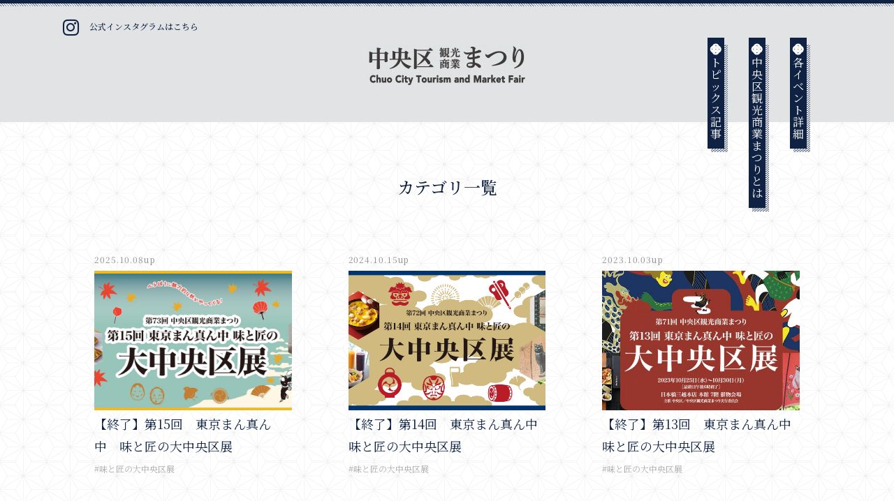

--- FILE ---
content_type: text/html; charset=UTF-8
request_url: https://chuocity-tourismandmarketfair.jp/category/%E5%91%B3%E3%81%A8%E5%8C%A0%E3%81%AE%E5%A4%A7%E4%B8%AD%E5%A4%AE%E5%8C%BA%E5%B1%95/
body_size: 8658
content:
<!DOCTYPE html>
<html>
<head>
    <meta charset="utf-8">
    <meta name="viewport" content="width=device-width, initial-scale=1">
    <title>味と匠の大中央区展 | 中央区観光商業まつり中央区観光商業まつり</title>
    <link rel="shortcut icon" href="https://chuocity-tourismandmarketfair.jp/wp-content/themes/chuocityfinal/assets/images/favicon.ico" type="image/x-icon">
    <meta name="format-detection" content="telephone">
    
		<!-- All in One SEO 4.9.1.1 - aioseo.com -->
	<meta name="robots" content="max-image-preview:large" />
	<link rel="canonical" href="https://chuocity-tourismandmarketfair.jp/category/%e5%91%b3%e3%81%a8%e5%8c%a0%e3%81%ae%e5%a4%a7%e4%b8%ad%e5%a4%ae%e5%8c%ba%e5%b1%95/" />
	<meta name="generator" content="All in One SEO (AIOSEO) 4.9.1.1" />

		<!-- Google Tag Manager -->
<script>(function(w,d,s,l,i){w[l]=w[l]||[];w[l].push({'gtm.start':
new Date().getTime(),event:'gtm.js'});var f=d.getElementsByTagName(s)[0],
j=d.createElement(s),dl=l!='dataLayer'?'&l='+l:'';j.async=true;j.src=
'https://www.googletagmanager.com/gtm.js?id='+i+dl;f.parentNode.insertBefore(j,f);
})(window,document,'script','dataLayer','GTM-KKP6XZM');</script>
<!-- End Google Tag Manager -->

<!-- Google Tag Manager (noscript) -->
<noscript><iframe src="https://www.googletagmanager.com/ns.html?id=GTM-KKP6XZM"
height="0" width="0" style="display:none;visibility:hidden"></iframe></noscript>
<!-- End Google Tag Manager (noscript) -->
		<script type="application/ld+json" class="aioseo-schema">
			{"@context":"https:\/\/schema.org","@graph":[{"@type":"BreadcrumbList","@id":"https:\/\/chuocity-tourismandmarketfair.jp\/category\/%E5%91%B3%E3%81%A8%E5%8C%A0%E3%81%AE%E5%A4%A7%E4%B8%AD%E5%A4%AE%E5%8C%BA%E5%B1%95\/#breadcrumblist","itemListElement":[{"@type":"ListItem","@id":"https:\/\/chuocity-tourismandmarketfair.jp#listItem","position":1,"name":"\u30db\u30fc\u30e0","item":"https:\/\/chuocity-tourismandmarketfair.jp","nextItem":{"@type":"ListItem","@id":"https:\/\/chuocity-tourismandmarketfair.jp\/category\/%e5%91%b3%e3%81%a8%e5%8c%a0%e3%81%ae%e5%a4%a7%e4%b8%ad%e5%a4%ae%e5%8c%ba%e5%b1%95\/#listItem","name":"\u5473\u3068\u5320\u306e\u5927\u4e2d\u592e\u533a\u5c55"}},{"@type":"ListItem","@id":"https:\/\/chuocity-tourismandmarketfair.jp\/category\/%e5%91%b3%e3%81%a8%e5%8c%a0%e3%81%ae%e5%a4%a7%e4%b8%ad%e5%a4%ae%e5%8c%ba%e5%b1%95\/#listItem","position":2,"name":"\u5473\u3068\u5320\u306e\u5927\u4e2d\u592e\u533a\u5c55","previousItem":{"@type":"ListItem","@id":"https:\/\/chuocity-tourismandmarketfair.jp#listItem","name":"\u30db\u30fc\u30e0"}}]},{"@type":"CollectionPage","@id":"https:\/\/chuocity-tourismandmarketfair.jp\/category\/%E5%91%B3%E3%81%A8%E5%8C%A0%E3%81%AE%E5%A4%A7%E4%B8%AD%E5%A4%AE%E5%8C%BA%E5%B1%95\/#collectionpage","url":"https:\/\/chuocity-tourismandmarketfair.jp\/category\/%E5%91%B3%E3%81%A8%E5%8C%A0%E3%81%AE%E5%A4%A7%E4%B8%AD%E5%A4%AE%E5%8C%BA%E5%B1%95\/","name":"\u5473\u3068\u5320\u306e\u5927\u4e2d\u592e\u533a\u5c55 | \u4e2d\u592e\u533a\u89b3\u5149\u5546\u696d\u307e\u3064\u308a","inLanguage":"ja","isPartOf":{"@id":"https:\/\/chuocity-tourismandmarketfair.jp\/#website"},"breadcrumb":{"@id":"https:\/\/chuocity-tourismandmarketfair.jp\/category\/%E5%91%B3%E3%81%A8%E5%8C%A0%E3%81%AE%E5%A4%A7%E4%B8%AD%E5%A4%AE%E5%8C%BA%E5%B1%95\/#breadcrumblist"}},{"@type":"Organization","@id":"https:\/\/chuocity-tourismandmarketfair.jp\/#organization","name":"\u4e2d\u592e\u533a\u89b3\u5149\u5546\u696d\u307e\u3064\u308a","url":"https:\/\/chuocity-tourismandmarketfair.jp\/"},{"@type":"WebSite","@id":"https:\/\/chuocity-tourismandmarketfair.jp\/#website","url":"https:\/\/chuocity-tourismandmarketfair.jp\/","name":"\u4e2d\u592e\u533a\u89b3\u5149\u5546\u696d\u307e\u3064\u308a","inLanguage":"ja","publisher":{"@id":"https:\/\/chuocity-tourismandmarketfair.jp\/#organization"}}]}
		</script>
		<!-- All in One SEO -->

<link rel="alternate" type="application/rss+xml" title="中央区観光商業まつり &raquo; 味と匠の大中央区展 カテゴリーのフィード" href="https://chuocity-tourismandmarketfair.jp/category/%e5%91%b3%e3%81%a8%e5%8c%a0%e3%81%ae%e5%a4%a7%e4%b8%ad%e5%a4%ae%e5%8c%ba%e5%b1%95/feed/" />
<style id='wp-img-auto-sizes-contain-inline-css' type='text/css'>
img:is([sizes=auto i],[sizes^="auto," i]){contain-intrinsic-size:3000px 1500px}
/*# sourceURL=wp-img-auto-sizes-contain-inline-css */
</style>
<style id='wp-emoji-styles-inline-css' type='text/css'>

	img.wp-smiley, img.emoji {
		display: inline !important;
		border: none !important;
		box-shadow: none !important;
		height: 1em !important;
		width: 1em !important;
		margin: 0 0.07em !important;
		vertical-align: -0.1em !important;
		background: none !important;
		padding: 0 !important;
	}
/*# sourceURL=wp-emoji-styles-inline-css */
</style>
<style id='wp-block-library-inline-css' type='text/css'>
:root{--wp-block-synced-color:#7a00df;--wp-block-synced-color--rgb:122,0,223;--wp-bound-block-color:var(--wp-block-synced-color);--wp-editor-canvas-background:#ddd;--wp-admin-theme-color:#007cba;--wp-admin-theme-color--rgb:0,124,186;--wp-admin-theme-color-darker-10:#006ba1;--wp-admin-theme-color-darker-10--rgb:0,107,160.5;--wp-admin-theme-color-darker-20:#005a87;--wp-admin-theme-color-darker-20--rgb:0,90,135;--wp-admin-border-width-focus:2px}@media (min-resolution:192dpi){:root{--wp-admin-border-width-focus:1.5px}}.wp-element-button{cursor:pointer}:root .has-very-light-gray-background-color{background-color:#eee}:root .has-very-dark-gray-background-color{background-color:#313131}:root .has-very-light-gray-color{color:#eee}:root .has-very-dark-gray-color{color:#313131}:root .has-vivid-green-cyan-to-vivid-cyan-blue-gradient-background{background:linear-gradient(135deg,#00d084,#0693e3)}:root .has-purple-crush-gradient-background{background:linear-gradient(135deg,#34e2e4,#4721fb 50%,#ab1dfe)}:root .has-hazy-dawn-gradient-background{background:linear-gradient(135deg,#faaca8,#dad0ec)}:root .has-subdued-olive-gradient-background{background:linear-gradient(135deg,#fafae1,#67a671)}:root .has-atomic-cream-gradient-background{background:linear-gradient(135deg,#fdd79a,#004a59)}:root .has-nightshade-gradient-background{background:linear-gradient(135deg,#330968,#31cdcf)}:root .has-midnight-gradient-background{background:linear-gradient(135deg,#020381,#2874fc)}:root{--wp--preset--font-size--normal:16px;--wp--preset--font-size--huge:42px}.has-regular-font-size{font-size:1em}.has-larger-font-size{font-size:2.625em}.has-normal-font-size{font-size:var(--wp--preset--font-size--normal)}.has-huge-font-size{font-size:var(--wp--preset--font-size--huge)}.has-text-align-center{text-align:center}.has-text-align-left{text-align:left}.has-text-align-right{text-align:right}.has-fit-text{white-space:nowrap!important}#end-resizable-editor-section{display:none}.aligncenter{clear:both}.items-justified-left{justify-content:flex-start}.items-justified-center{justify-content:center}.items-justified-right{justify-content:flex-end}.items-justified-space-between{justify-content:space-between}.screen-reader-text{border:0;clip-path:inset(50%);height:1px;margin:-1px;overflow:hidden;padding:0;position:absolute;width:1px;word-wrap:normal!important}.screen-reader-text:focus{background-color:#ddd;clip-path:none;color:#444;display:block;font-size:1em;height:auto;left:5px;line-height:normal;padding:15px 23px 14px;text-decoration:none;top:5px;width:auto;z-index:100000}html :where(.has-border-color){border-style:solid}html :where([style*=border-top-color]){border-top-style:solid}html :where([style*=border-right-color]){border-right-style:solid}html :where([style*=border-bottom-color]){border-bottom-style:solid}html :where([style*=border-left-color]){border-left-style:solid}html :where([style*=border-width]){border-style:solid}html :where([style*=border-top-width]){border-top-style:solid}html :where([style*=border-right-width]){border-right-style:solid}html :where([style*=border-bottom-width]){border-bottom-style:solid}html :where([style*=border-left-width]){border-left-style:solid}html :where(img[class*=wp-image-]){height:auto;max-width:100%}:where(figure){margin:0 0 1em}html :where(.is-position-sticky){--wp-admin--admin-bar--position-offset:var(--wp-admin--admin-bar--height,0px)}@media screen and (max-width:600px){html :where(.is-position-sticky){--wp-admin--admin-bar--position-offset:0px}}

/*# sourceURL=wp-block-library-inline-css */
</style><style id='global-styles-inline-css' type='text/css'>
:root{--wp--preset--aspect-ratio--square: 1;--wp--preset--aspect-ratio--4-3: 4/3;--wp--preset--aspect-ratio--3-4: 3/4;--wp--preset--aspect-ratio--3-2: 3/2;--wp--preset--aspect-ratio--2-3: 2/3;--wp--preset--aspect-ratio--16-9: 16/9;--wp--preset--aspect-ratio--9-16: 9/16;--wp--preset--color--black: #000000;--wp--preset--color--cyan-bluish-gray: #abb8c3;--wp--preset--color--white: #ffffff;--wp--preset--color--pale-pink: #f78da7;--wp--preset--color--vivid-red: #cf2e2e;--wp--preset--color--luminous-vivid-orange: #ff6900;--wp--preset--color--luminous-vivid-amber: #fcb900;--wp--preset--color--light-green-cyan: #7bdcb5;--wp--preset--color--vivid-green-cyan: #00d084;--wp--preset--color--pale-cyan-blue: #8ed1fc;--wp--preset--color--vivid-cyan-blue: #0693e3;--wp--preset--color--vivid-purple: #9b51e0;--wp--preset--gradient--vivid-cyan-blue-to-vivid-purple: linear-gradient(135deg,rgb(6,147,227) 0%,rgb(155,81,224) 100%);--wp--preset--gradient--light-green-cyan-to-vivid-green-cyan: linear-gradient(135deg,rgb(122,220,180) 0%,rgb(0,208,130) 100%);--wp--preset--gradient--luminous-vivid-amber-to-luminous-vivid-orange: linear-gradient(135deg,rgb(252,185,0) 0%,rgb(255,105,0) 100%);--wp--preset--gradient--luminous-vivid-orange-to-vivid-red: linear-gradient(135deg,rgb(255,105,0) 0%,rgb(207,46,46) 100%);--wp--preset--gradient--very-light-gray-to-cyan-bluish-gray: linear-gradient(135deg,rgb(238,238,238) 0%,rgb(169,184,195) 100%);--wp--preset--gradient--cool-to-warm-spectrum: linear-gradient(135deg,rgb(74,234,220) 0%,rgb(151,120,209) 20%,rgb(207,42,186) 40%,rgb(238,44,130) 60%,rgb(251,105,98) 80%,rgb(254,248,76) 100%);--wp--preset--gradient--blush-light-purple: linear-gradient(135deg,rgb(255,206,236) 0%,rgb(152,150,240) 100%);--wp--preset--gradient--blush-bordeaux: linear-gradient(135deg,rgb(254,205,165) 0%,rgb(254,45,45) 50%,rgb(107,0,62) 100%);--wp--preset--gradient--luminous-dusk: linear-gradient(135deg,rgb(255,203,112) 0%,rgb(199,81,192) 50%,rgb(65,88,208) 100%);--wp--preset--gradient--pale-ocean: linear-gradient(135deg,rgb(255,245,203) 0%,rgb(182,227,212) 50%,rgb(51,167,181) 100%);--wp--preset--gradient--electric-grass: linear-gradient(135deg,rgb(202,248,128) 0%,rgb(113,206,126) 100%);--wp--preset--gradient--midnight: linear-gradient(135deg,rgb(2,3,129) 0%,rgb(40,116,252) 100%);--wp--preset--font-size--small: 13px;--wp--preset--font-size--medium: 20px;--wp--preset--font-size--large: 36px;--wp--preset--font-size--x-large: 42px;--wp--preset--spacing--20: 0.44rem;--wp--preset--spacing--30: 0.67rem;--wp--preset--spacing--40: 1rem;--wp--preset--spacing--50: 1.5rem;--wp--preset--spacing--60: 2.25rem;--wp--preset--spacing--70: 3.38rem;--wp--preset--spacing--80: 5.06rem;--wp--preset--shadow--natural: 6px 6px 9px rgba(0, 0, 0, 0.2);--wp--preset--shadow--deep: 12px 12px 50px rgba(0, 0, 0, 0.4);--wp--preset--shadow--sharp: 6px 6px 0px rgba(0, 0, 0, 0.2);--wp--preset--shadow--outlined: 6px 6px 0px -3px rgb(255, 255, 255), 6px 6px rgb(0, 0, 0);--wp--preset--shadow--crisp: 6px 6px 0px rgb(0, 0, 0);}:where(.is-layout-flex){gap: 0.5em;}:where(.is-layout-grid){gap: 0.5em;}body .is-layout-flex{display: flex;}.is-layout-flex{flex-wrap: wrap;align-items: center;}.is-layout-flex > :is(*, div){margin: 0;}body .is-layout-grid{display: grid;}.is-layout-grid > :is(*, div){margin: 0;}:where(.wp-block-columns.is-layout-flex){gap: 2em;}:where(.wp-block-columns.is-layout-grid){gap: 2em;}:where(.wp-block-post-template.is-layout-flex){gap: 1.25em;}:where(.wp-block-post-template.is-layout-grid){gap: 1.25em;}.has-black-color{color: var(--wp--preset--color--black) !important;}.has-cyan-bluish-gray-color{color: var(--wp--preset--color--cyan-bluish-gray) !important;}.has-white-color{color: var(--wp--preset--color--white) !important;}.has-pale-pink-color{color: var(--wp--preset--color--pale-pink) !important;}.has-vivid-red-color{color: var(--wp--preset--color--vivid-red) !important;}.has-luminous-vivid-orange-color{color: var(--wp--preset--color--luminous-vivid-orange) !important;}.has-luminous-vivid-amber-color{color: var(--wp--preset--color--luminous-vivid-amber) !important;}.has-light-green-cyan-color{color: var(--wp--preset--color--light-green-cyan) !important;}.has-vivid-green-cyan-color{color: var(--wp--preset--color--vivid-green-cyan) !important;}.has-pale-cyan-blue-color{color: var(--wp--preset--color--pale-cyan-blue) !important;}.has-vivid-cyan-blue-color{color: var(--wp--preset--color--vivid-cyan-blue) !important;}.has-vivid-purple-color{color: var(--wp--preset--color--vivid-purple) !important;}.has-black-background-color{background-color: var(--wp--preset--color--black) !important;}.has-cyan-bluish-gray-background-color{background-color: var(--wp--preset--color--cyan-bluish-gray) !important;}.has-white-background-color{background-color: var(--wp--preset--color--white) !important;}.has-pale-pink-background-color{background-color: var(--wp--preset--color--pale-pink) !important;}.has-vivid-red-background-color{background-color: var(--wp--preset--color--vivid-red) !important;}.has-luminous-vivid-orange-background-color{background-color: var(--wp--preset--color--luminous-vivid-orange) !important;}.has-luminous-vivid-amber-background-color{background-color: var(--wp--preset--color--luminous-vivid-amber) !important;}.has-light-green-cyan-background-color{background-color: var(--wp--preset--color--light-green-cyan) !important;}.has-vivid-green-cyan-background-color{background-color: var(--wp--preset--color--vivid-green-cyan) !important;}.has-pale-cyan-blue-background-color{background-color: var(--wp--preset--color--pale-cyan-blue) !important;}.has-vivid-cyan-blue-background-color{background-color: var(--wp--preset--color--vivid-cyan-blue) !important;}.has-vivid-purple-background-color{background-color: var(--wp--preset--color--vivid-purple) !important;}.has-black-border-color{border-color: var(--wp--preset--color--black) !important;}.has-cyan-bluish-gray-border-color{border-color: var(--wp--preset--color--cyan-bluish-gray) !important;}.has-white-border-color{border-color: var(--wp--preset--color--white) !important;}.has-pale-pink-border-color{border-color: var(--wp--preset--color--pale-pink) !important;}.has-vivid-red-border-color{border-color: var(--wp--preset--color--vivid-red) !important;}.has-luminous-vivid-orange-border-color{border-color: var(--wp--preset--color--luminous-vivid-orange) !important;}.has-luminous-vivid-amber-border-color{border-color: var(--wp--preset--color--luminous-vivid-amber) !important;}.has-light-green-cyan-border-color{border-color: var(--wp--preset--color--light-green-cyan) !important;}.has-vivid-green-cyan-border-color{border-color: var(--wp--preset--color--vivid-green-cyan) !important;}.has-pale-cyan-blue-border-color{border-color: var(--wp--preset--color--pale-cyan-blue) !important;}.has-vivid-cyan-blue-border-color{border-color: var(--wp--preset--color--vivid-cyan-blue) !important;}.has-vivid-purple-border-color{border-color: var(--wp--preset--color--vivid-purple) !important;}.has-vivid-cyan-blue-to-vivid-purple-gradient-background{background: var(--wp--preset--gradient--vivid-cyan-blue-to-vivid-purple) !important;}.has-light-green-cyan-to-vivid-green-cyan-gradient-background{background: var(--wp--preset--gradient--light-green-cyan-to-vivid-green-cyan) !important;}.has-luminous-vivid-amber-to-luminous-vivid-orange-gradient-background{background: var(--wp--preset--gradient--luminous-vivid-amber-to-luminous-vivid-orange) !important;}.has-luminous-vivid-orange-to-vivid-red-gradient-background{background: var(--wp--preset--gradient--luminous-vivid-orange-to-vivid-red) !important;}.has-very-light-gray-to-cyan-bluish-gray-gradient-background{background: var(--wp--preset--gradient--very-light-gray-to-cyan-bluish-gray) !important;}.has-cool-to-warm-spectrum-gradient-background{background: var(--wp--preset--gradient--cool-to-warm-spectrum) !important;}.has-blush-light-purple-gradient-background{background: var(--wp--preset--gradient--blush-light-purple) !important;}.has-blush-bordeaux-gradient-background{background: var(--wp--preset--gradient--blush-bordeaux) !important;}.has-luminous-dusk-gradient-background{background: var(--wp--preset--gradient--luminous-dusk) !important;}.has-pale-ocean-gradient-background{background: var(--wp--preset--gradient--pale-ocean) !important;}.has-electric-grass-gradient-background{background: var(--wp--preset--gradient--electric-grass) !important;}.has-midnight-gradient-background{background: var(--wp--preset--gradient--midnight) !important;}.has-small-font-size{font-size: var(--wp--preset--font-size--small) !important;}.has-medium-font-size{font-size: var(--wp--preset--font-size--medium) !important;}.has-large-font-size{font-size: var(--wp--preset--font-size--large) !important;}.has-x-large-font-size{font-size: var(--wp--preset--font-size--x-large) !important;}
/*# sourceURL=global-styles-inline-css */
</style>

<style id='classic-theme-styles-inline-css' type='text/css'>
/*! This file is auto-generated */
.wp-block-button__link{color:#fff;background-color:#32373c;border-radius:9999px;box-shadow:none;text-decoration:none;padding:calc(.667em + 2px) calc(1.333em + 2px);font-size:1.125em}.wp-block-file__button{background:#32373c;color:#fff;text-decoration:none}
/*# sourceURL=/wp-includes/css/classic-themes.min.css */
</style>
    <script src="https://chuocity-tourismandmarketfair.jp/wp-content/themes/chuocityfinal/assets/js/jquery-3.2.1.min.js"></script>
    <script src="https://chuocity-tourismandmarketfair.jp/wp-content/themes/chuocityfinal/assets/js/new_ofi.min.js"></script>
    <script>
        $(function(){
            objectFitImages('img.object-fit-img');
        });
    </script>
            <script src="https://chuocity-tourismandmarketfair.jp/wp-content/themes/chuocityfinal/assets/js/common2.js"></script>
    <link rel="stylesheet" href="https://use.fontawesome.com/releases/v5.3.1/css/all.css" integrity="sha384-mzrmE5qonljUremFsqc01SB46JvROS7bZs3IO2EmfFsd15uHvIt+Y8vEf7N7fWAU" crossorigin="anonymous">
    <link href="https://fonts.googleapis.com/css2?family=Noto+Serif+JP:wght@400;500;700&display=swap" rel="stylesheet">
    <link href="https://fonts.googleapis.com/icon?family=Material+Icons" rel="stylesheet">
    <script src="https://chuocity-tourismandmarketfair.jp/wp-content/themes/chuocityfinal/assets/js/new_slick.js"></script>
    <script src="https://chuocity-tourismandmarketfair.jp/wp-content/themes/chuocityfinal/assets/js/new_slick.min.js"></script>
    <script src="https://chuocity-tourismandmarketfair.jp/wp-content/themes/chuocityfinal/assets/js/slick/customize.js"></script>
    <link ontouchstart="" href="https://chuocity-tourismandmarketfair.jp/wp-content/themes/chuocityfinal/style.css" rel="stylesheet" type="text/css">
</head>
<body>

<header class="header normalPage">
    <div class="lineTop"></div>
    <div class="headerTop flexBox inner">
                <p class="instagramBox">
            <a href="https://www.instagram.com/chuo_city_fair/" target="_blank" class="flexBox align-middle">
                <span><i class="fab fa-instagram"></i></span>
                <span class="textInstagram">公式インスタグラムはこちら</span>
            </a>
        </p>
                <div class="logoTextBox">
            <p><a href="https://chuocity-tourismandmarketfair.jp/"><img src="https://chuocity-tourismandmarketfair.jp/wp-content/themes/chuocityfinal/assets/images/logoTop.png"/></a></p>
                        <p class="openMenuIconSp"><img src="https://chuocity-tourismandmarketfair.jp/wp-content/themes/chuocityfinal/assets/images/openMenu.png"/></p>
                        <!--<p class="closeMenuIconSp"><img src="--><!--/assets/images/closeMenu.png"/></p>-->
        </div>
                <ul class="headerTopMenu flexBox">
            <li class="menuItems"><p><a href="https://chuocity-tourismandmarketfair.jp/topics/"><img class="whiteIcon" src="https://chuocity-tourismandmarketfair.jp/wp-content/themes/chuocityfinal/assets/images/menuIcon3_03.png"/><img class="blueIcon" src="https://chuocity-tourismandmarketfair.jp/wp-content/themes/chuocityfinal/assets/images/menuIcon1_07.png"/>トピックス記事</a></p></li>
            <li class="menuItems"><p><a href="https://chuocity-tourismandmarketfair.jp/#festivalContent"><img class="whiteIcon" src="https://chuocity-tourismandmarketfair.jp/wp-content/themes/chuocityfinal/assets/images/menuIcon3_03.png"/><img class="blueIcon" src="https://chuocity-tourismandmarketfair.jp/wp-content/themes/chuocityfinal/assets/images/menuIcon1_07.png"/>中央区観光商業まつりとは</a></p></li>
            <li class="menuItems"><p><a href="https://chuocity-tourismandmarketfair.jp/events/"><img class="whiteIcon" src="https://chuocity-tourismandmarketfair.jp/wp-content/themes/chuocityfinal/assets/images/menuIcon3_03.png"/><img class="blueIcon" src="https://chuocity-tourismandmarketfair.jp/wp-content/themes/chuocityfinal/assets/images/menuIcon1_07.png"/>各イベント詳細</a></p></li>
        </ul>
            </div>
</header>
<main>
    <div class="blackfit"></div>
    <div id="spGnavi" class="spGnaviOpen sp-block">
        <p class="closeMenuIconSp"><img src="https://chuocity-tourismandmarketfair.jp/wp-content/themes/chuocityfinal/assets/images/closeMenu.png"/></p>
        <article class="headerTopMenuSp">
            <ul class="listTopMenuSp flexBox">
                <li class="menuItems"><p><a href="https://chuocity-tourismandmarketfair.jp/topics/"><img class="whiteIcon" src="https://chuocity-tourismandmarketfair.jp/wp-content/themes/chuocityfinal/assets/images/menuIcon3_03.png"/><img class="blueIcon" src="https://chuocity-tourismandmarketfair.jp/wp-content/themes/chuocityfinal/assets/images/menuIcon1_07.png"/>トピ<br>ックス記事</a></p></li>
                <li class="menuItems"><p><a href="https://chuocity-tourismandmarketfair.jp/#festivalContent"><img class="whiteIcon" src="https://chuocity-tourismandmarketfair.jp/wp-content/themes/chuocityfinal/assets/images/menuIcon3_03.png"/><img class="blueIcon" src="https://chuocity-tourismandmarketfair.jp/wp-content/themes/chuocityfinal/assets/images/menuIcon1_07.png"/>中央区観光商業まつりとは</a></p></li>
                <li class="menuItems"><p><a href="https://chuocity-tourismandmarketfair.jp/events/"><img class="whiteIcon" src="https://chuocity-tourismandmarketfair.jp/wp-content/themes/chuocityfinal/assets/images/menuIcon3_03.png"/><img class="blueIcon" src="https://chuocity-tourismandmarketfair.jp/wp-content/themes/chuocityfinal/assets/images/menuIcon1_07.png"/>各イベント詳細</a></p></li>
            </ul>
            <p class="instagramBoxSp">
                <a href="https://www.instagram.com/chuo_city_fair/" target="_blank">
                    <span><i class="fab fa-instagram"></i></span>
					<span class="textInstagram">公式インスタグラムはこちら</span>
                </a>
            </p>
        </article>
    </div>


    <main>
        <div id="container">
            <article class="eventListPage inner">
                <article class="eventOutline common_padding45">
                    <h2 class="common_title_h2">カテゴリ一覧</h2>
                    <ul class="listEvent flexBox flex-justifyContent">
                                                                                        <li class="post_item_list">
                                <p class="timeUp">2025.10.08up</p>
                                <a href="https://chuocity-tourismandmarketfair.jp/events/ajitotakumi73/"><img class="object-fit-img" src="https://chuocity-tourismandmarketfair.jp/wp-content/uploads/2025/09/73daichuoku.jpg"/>
                                    <div class="eventInfo">
                                        <p class="post_items_title">【終了】第15回　東京まん真ん中　味と匠の大中央区展</p>
                                    </div>
                                </a>

                                <div class="tagCategory flexBox">
                                                                            <a href="/category/%e5%91%b3%e3%81%a8%e5%8c%a0%e3%81%ae%e5%a4%a7%e4%b8%ad%e5%a4%ae%e5%8c%ba%e5%b1%95">
                                            #味と匠の大中央区展                                        </a>
                                                                    </div>
                            </li>
                                                                                                <li class="post_item_list">
                                <p class="timeUp">2024.10.15up</p>
                                <a href="https://chuocity-tourismandmarketfair.jp/events/ajitotakumi72/"><img class="object-fit-img" src="https://chuocity-tourismandmarketfair.jp/wp-content/uploads/2024/10/72daichuoku.jpg"/>
                                    <div class="eventInfo">
                                        <p class="post_items_title">【終了】第14回　東京まん真ん中<br>味と匠の大中央区展</p>
                                    </div>
                                </a>

                                <div class="tagCategory flexBox">
                                                                            <a href="/category/%e5%91%b3%e3%81%a8%e5%8c%a0%e3%81%ae%e5%a4%a7%e4%b8%ad%e5%a4%ae%e5%8c%ba%e5%b1%95">
                                            #味と匠の大中央区展                                        </a>
                                                                    </div>
                            </li>
                                                                                                <li class="post_item_list">
                                <p class="timeUp">2023.10.03up</p>
                                <a href="https://chuocity-tourismandmarketfair.jp/events/ajitotakumi71/"><img class="object-fit-img" src="https://chuocity-tourismandmarketfair.jp/wp-content/uploads/2023/10/2023_Chuoku_BUNNER_854_374_9_25.jpg"/>
                                    <div class="eventInfo">
                                        <p class="post_items_title">【終了】第13回　東京まん真ん中<br>味と匠の大中央区展</p>
                                    </div>
                                </a>

                                <div class="tagCategory flexBox">
                                                                            <a href="/category/%e5%91%b3%e3%81%a8%e5%8c%a0%e3%81%ae%e5%a4%a7%e4%b8%ad%e5%a4%ae%e5%8c%ba%e5%b1%95">
                                            #味と匠の大中央区展                                        </a>
                                                                    </div>
                            </li>
                                                                                                <li class="post_item_list">
                                <p class="timeUp">2022.10.03up</p>
                                <a href="https://chuocity-tourismandmarketfair.jp/events/ajitotakumi70/"><img class="object-fit-img" src="https://chuocity-tourismandmarketfair.jp/wp-content/uploads/2022/09/bc2d0bff107c01c7827e880f8d51f03a.jpg"/>
                                    <div class="eventInfo">
                                        <p class="post_items_title">【終了】第12回　東京まん真ん中　味と匠の大中央区展</p>
                                    </div>
                                </a>

                                <div class="tagCategory flexBox">
                                                                            <a href="/category/%e5%91%b3%e3%81%a8%e5%8c%a0%e3%81%ae%e5%a4%a7%e4%b8%ad%e5%a4%ae%e5%8c%ba%e5%b1%95">
                                            #味と匠の大中央区展                                        </a>
                                                                    </div>
                            </li>
                                                                                                <li class="post_item_list">
                                <p class="timeUp">2021.10.01up</p>
                                <a href="https://chuocity-tourismandmarketfair.jp/events/chuo_e/"><img class="object-fit-img" src="https://chuocity-tourismandmarketfair.jp/wp-content/uploads/2021/09/4f01033cee3e5c66fbba00bf785e7958.jpg"/>
                                    <div class="eventInfo">
                                        <p class="post_items_title">【終了】<br>第11回　東京まん真ん中<br>味と匠の大中央区展</p>
                                    </div>
                                </a>

                                <div class="tagCategory flexBox">
                                                                            <a href="/category/%e5%91%b3%e3%81%a8%e5%8c%a0%e3%81%ae%e5%a4%a7%e4%b8%ad%e5%a4%ae%e5%8c%ba%e5%b1%95">
                                            #味と匠の大中央区展                                        </a>
                                                                    </div>
                            </li>
                                                                                                <li class="post_item_list">
                                <p class="timeUp">2020.09.18up</p>
                                <a href="https://chuocity-tourismandmarketfair.jp/events/%e5%91%b3%e3%81%a8%e5%8c%a0%e3%81%ae%e5%a4%a7%e4%b8%ad%e5%a4%ae%e5%8c%ba%e5%b1%95/"><img class="object-fit-img" src="https://chuocity-tourismandmarketfair.jp/wp-content/uploads/2020/10/topスライダー.jpg"/>
                                    <div class="eventInfo">
                                        <p class="post_items_title">【終了】第10回　東京まん真ん中　味と匠の大中央区展</p>
                                    </div>
                                </a>

                                <div class="tagCategory flexBox">
                                                                            <a href="/category/%e5%91%b3%e3%81%a8%e5%8c%a0%e3%81%ae%e5%a4%a7%e4%b8%ad%e5%a4%ae%e5%8c%ba%e5%b1%95">
                                            #味と匠の大中央区展                                        </a>
                                                                    </div>
                            </li>
                                

<!--                                --><!--                                <li class="post_item_list">-->
<!--                                    <p class="timeUp">--><!--up</p>-->
<!--                                    <a href="--><!--"><img class="object-fit-img" src="--><!--"/>-->
<!--                                        <div class="eventInfo">-->
<!--                                            <p class="post_items_title">--><!--</p>-->
<!--                                        </div>-->
<!--                                    </a>-->
<!--                                    <div class="tagCategory flexBox">-->
<!--                                        --><!--                                            <a href="/category/--><!--">#--><!--</a>-->
<!--                                        --><!--                                    </div>-->
<!--                                </li>-->

                    </ul>
                                    </article>
            </article>
        </div>
    </main>
</main>
<footer class="Footer">
    <nav class="Footer__Nav">
        <p><img src="https://chuocity-tourismandmarketfair.jp/wp-content/themes/chuocityfinal/assets/images/logoFooter.png"/></p>
    </nav>
    <div class="aboutInformation">
        <ul class="listInfo">
            <li>主催：中央区・中央区観光商業まつり実行委員会</li>
            <li>後援：東京都・東京新聞</li>
            <li>協賛：東京商工会議所中央支部</li>
            <li>お問い合わせ：TEL. 03-3546-5328・5329</li>
        </ul>
        <p class="copyRight">@2020 中央区・中央区観光商業まつり実行委員会</p>
    </div>
    <p id="backToTop">
            <img src="https://chuocity-tourismandmarketfair.jp/wp-content/themes/chuocityfinal/assets/images/UP.png"/>
    </p>
</footer>
<script type="speculationrules">
{"prefetch":[{"source":"document","where":{"and":[{"href_matches":"/*"},{"not":{"href_matches":["/wp-*.php","/wp-admin/*","/wp-content/uploads/*","/wp-content/*","/wp-content/plugins/*","/wp-content/themes/chuocityfinal/*","/*\\?(.+)"]}},{"not":{"selector_matches":"a[rel~=\"nofollow\"]"}},{"not":{"selector_matches":".no-prefetch, .no-prefetch a"}}]},"eagerness":"conservative"}]}
</script>
<script type="module"  src="https://chuocity-tourismandmarketfair.jp/wp-content/plugins/all-in-one-seo-pack/dist/Lite/assets/table-of-contents.95d0dfce.js?ver=4.9.1.1" id="aioseo/js/src/vue/standalone/blocks/table-of-contents/frontend.js-js"></script>
<script id="wp-emoji-settings" type="application/json">
{"baseUrl":"https://s.w.org/images/core/emoji/17.0.2/72x72/","ext":".png","svgUrl":"https://s.w.org/images/core/emoji/17.0.2/svg/","svgExt":".svg","source":{"concatemoji":"https://chuocity-tourismandmarketfair.jp/wp-includes/js/wp-emoji-release.min.js?ver=6.9"}}
</script>
<script type="module">
/* <![CDATA[ */
/*! This file is auto-generated */
const a=JSON.parse(document.getElementById("wp-emoji-settings").textContent),o=(window._wpemojiSettings=a,"wpEmojiSettingsSupports"),s=["flag","emoji"];function i(e){try{var t={supportTests:e,timestamp:(new Date).valueOf()};sessionStorage.setItem(o,JSON.stringify(t))}catch(e){}}function c(e,t,n){e.clearRect(0,0,e.canvas.width,e.canvas.height),e.fillText(t,0,0);t=new Uint32Array(e.getImageData(0,0,e.canvas.width,e.canvas.height).data);e.clearRect(0,0,e.canvas.width,e.canvas.height),e.fillText(n,0,0);const a=new Uint32Array(e.getImageData(0,0,e.canvas.width,e.canvas.height).data);return t.every((e,t)=>e===a[t])}function p(e,t){e.clearRect(0,0,e.canvas.width,e.canvas.height),e.fillText(t,0,0);var n=e.getImageData(16,16,1,1);for(let e=0;e<n.data.length;e++)if(0!==n.data[e])return!1;return!0}function u(e,t,n,a){switch(t){case"flag":return n(e,"\ud83c\udff3\ufe0f\u200d\u26a7\ufe0f","\ud83c\udff3\ufe0f\u200b\u26a7\ufe0f")?!1:!n(e,"\ud83c\udde8\ud83c\uddf6","\ud83c\udde8\u200b\ud83c\uddf6")&&!n(e,"\ud83c\udff4\udb40\udc67\udb40\udc62\udb40\udc65\udb40\udc6e\udb40\udc67\udb40\udc7f","\ud83c\udff4\u200b\udb40\udc67\u200b\udb40\udc62\u200b\udb40\udc65\u200b\udb40\udc6e\u200b\udb40\udc67\u200b\udb40\udc7f");case"emoji":return!a(e,"\ud83e\u1fac8")}return!1}function f(e,t,n,a){let r;const o=(r="undefined"!=typeof WorkerGlobalScope&&self instanceof WorkerGlobalScope?new OffscreenCanvas(300,150):document.createElement("canvas")).getContext("2d",{willReadFrequently:!0}),s=(o.textBaseline="top",o.font="600 32px Arial",{});return e.forEach(e=>{s[e]=t(o,e,n,a)}),s}function r(e){var t=document.createElement("script");t.src=e,t.defer=!0,document.head.appendChild(t)}a.supports={everything:!0,everythingExceptFlag:!0},new Promise(t=>{let n=function(){try{var e=JSON.parse(sessionStorage.getItem(o));if("object"==typeof e&&"number"==typeof e.timestamp&&(new Date).valueOf()<e.timestamp+604800&&"object"==typeof e.supportTests)return e.supportTests}catch(e){}return null}();if(!n){if("undefined"!=typeof Worker&&"undefined"!=typeof OffscreenCanvas&&"undefined"!=typeof URL&&URL.createObjectURL&&"undefined"!=typeof Blob)try{var e="postMessage("+f.toString()+"("+[JSON.stringify(s),u.toString(),c.toString(),p.toString()].join(",")+"));",a=new Blob([e],{type:"text/javascript"});const r=new Worker(URL.createObjectURL(a),{name:"wpTestEmojiSupports"});return void(r.onmessage=e=>{i(n=e.data),r.terminate(),t(n)})}catch(e){}i(n=f(s,u,c,p))}t(n)}).then(e=>{for(const n in e)a.supports[n]=e[n],a.supports.everything=a.supports.everything&&a.supports[n],"flag"!==n&&(a.supports.everythingExceptFlag=a.supports.everythingExceptFlag&&a.supports[n]);var t;a.supports.everythingExceptFlag=a.supports.everythingExceptFlag&&!a.supports.flag,a.supports.everything||((t=a.source||{}).concatemoji?r(t.concatemoji):t.wpemoji&&t.twemoji&&(r(t.twemoji),r(t.wpemoji)))});
//# sourceURL=https://chuocity-tourismandmarketfair.jp/wp-includes/js/wp-emoji-loader.min.js
/* ]]> */
</script>
</body>
</html>

--- FILE ---
content_type: text/css
request_url: https://chuocity-tourismandmarketfair.jp/wp-content/themes/chuocityfinal/style.css
body_size: 251
content:
/*!
Theme Name: ChuoCity
Theme URI: http://underscores.me/
Author: ChuoCity
Author URI: http://underscores.me/
Description: ChuoCity
Version: 1.0.0
Tested up to: 5.4
Requires PHP: 5.6
License: GNU General Public License v2 or later
License URI: LICENSE
Text Domain: chuocity
Tags: custom-background, custom-logo, custom-menu, featured-images, threaded-comments, translation-ready


/************************************************
 import css
************************************************ */
@import url("assets/styles/reset.css");
/*@import url("https://fonts.googleapis.com/css2?family=Noto+Sans+JP&display=swap");*/
/*@import url('https://fonts.googleapis.com/css2?family=Roboto&display=swap');*/
@import url("assets/styles/common.css");
@import url("assets/styles/slick.css");
@import url("assets/styles/slick-theme.css");
@import url("assets/styles/customize.css");
@import url("assets/styles/customize2.css");
@import url("assets/styles/responsive.css");


--- FILE ---
content_type: text/css
request_url: https://chuocity-tourismandmarketfair.jp/wp-content/themes/chuocityfinal/assets/styles/reset.css
body_size: 819
content:
@charset "utf-8";

/* ===============================================
▼ブラウザリセット
=============================================== */
html,body,div,span,object,iframe,h1,h2,h3,h4,h5,h6,p,blockquote,pre,abbr,address,cite,code,del,dfn,em,img,ins,kbd,q,samp,small,strong,sub,sup,var,b,i,dl,dt,dd,ol,ul,li,fieldset,form,label,legend,table,caption,tbody,tfoot,thead,tr,th,td,article,aside,canvas,details,figcaption,figure,footer,header,hgroup,menu,nav,section,summary,time,mark,audio,video{
  margin: 0;
  padding: 0;
  border: 0;
  outline: 0;
  font-size: 100%;
  vertical-align: baseline;
}
h1,h2,h3,h4,h5,h6{
  font-weight: bold;
}
article,aside,details,figcaption,figure,footer,header,hgroup,menu,nav,section,main,time,video,picture{
  display: block;
}
ul,ul li,ol,ol li{
  list-style: none;
}
blockquote,q{
  quotes: none;
}
blockquote:before,blockquote:after,q:before,q:after{
  content: '';
  content: none;
}
a{
  margin: 0;
  padding: 0;
  font-size: 100%;
  vertical-align: baseline;
  background: transparent;
}
img{
  margin: 0;
  padding: 0;
  border: none;
  outline: 0;
  vertical-align: top;
  width: auto;
  max-width: 100%;
  height: auto;
  font-size: 0 !important;
  line-height: 0 !important;
  -ms-interpolation-mode: bicubic;
  interpolation-mode: bicubic;
}
del{
  text-decoration: line-through;
}
table{
  border-collapse: collapse;
  border-spacing: 0;
}
input,textarea,select{
  border-radius: 0;
  vertical-align: middle;
}
ins{
  background-color: #ff9;
  color: #000;
  text-decoration: none;
}
mark{
  background-color: #ff9;
  color: #000;
  font-style: italic;
  font-weight: bold;
}
abbr[title],dfn[title]{
  border-bottom: 1px dotted;
  cursor: help;
}
hr{
  display: block;
  height: 1px;
  border: 0;
  border-top: 1px solid #ccc;
  margin: 1rem 0;
  padding: 0;
}
picture{
  font-size: 0 !important;
  line-height: 0 !important;
}
html{
  width: 100%;
  -webkit-text-size-adjust: 100%;
  -ms-text-size-adjust: 100%;
  -webkit-overflow-scrolling: touch;
  -webkit-tap-highlight-color: transparent;
}
body{
  width: 100%;
  font-family: sans-serif;
  -webkit-font-smoothing: antialiased;
  -moz-osx-font-smoothing: grayscale;
}
*,:before,:after{
  text-decoration: none;
  outline: none;
  word-break: break-all;
}
*:focus{
  outline: none;
}


--- FILE ---
content_type: text/css
request_url: https://chuocity-tourismandmarketfair.jp/wp-content/themes/chuocityfinal/assets/styles/common.css
body_size: 6385
content:
@charset "UTF-8";

/* ------------------- common --------------------- */
body {
  margin: 0;
  max-width: 100%;
  overflow-x: hidden;
  font-family: "Noto Serif JP", serif;
  line-height: 1.1;
  /*font-family: Roboto, "游ゴシック", YuGothic, "Yu Gothic", "ヒラギノ角ゴ ProN W3", "Hiragino Kaku Gothic ProN", Arial, "メイリオ", Meiryo, sans-serif;*/
}
main {
  background-image: url("../images/bodyBg_08.png");
}

.minchofontR {
  font-family: "Noto Serif JP", serif;
  font-weight: 400;
}
.minchofontM {
  font-family: "Noto Serif JP", serif;
  font-weight: 500;
}
.minchofontB {
  font-family: "Noto Serif JP", serif;
  font-weight: 700;
}
p,
a,
h2,
h3 {
  color: #0f2244;
}
.object-fit-img {
  object-fit: cover;
  font-family: "object-fit: cover;";
}
.inner {
  width: 100%;
  max-width: 1100px;
  margin: 0 auto;
  box-sizing: border-box;
}
.event__inner {
  max-width: 1010px;
  margin: 0 auto;
}
.festival_inner {
  width: 90%;
  margin: 0 auto;
}
.common_padding45 {
  padding: 0 45px;
}
.textAlignRight {
  text-align: right;
}
.textAlignCenter {
  text-align: center;
}
.wrap {
  width: 100%;
  max-width: 1200px;
  margin: 0 auto;
  box-sizing: border-box;
}
.wrapOne {
  width: 100%;
  max-width: 1370px;
  margin: 0 auto;
  box-sizing: border-box;
}

/*flex*/
.flexBox {
  display: flex;
  flex-wrap: wrap;
}
.flex-justifyContent {
  justify-content: space-between;
}
.flex-alignCenter {
  justify-content: center;
}
.flex-alignBaseline {
  align-items: baseline;
}
.flex-alignStretch {
  align-items: stretch;
}
.flex-alignBottom {
  align-items: flex-end;
}
.flex-alignTop {
  align-items: flex-start;
}
.flex-alignRight {
  justify-content: flex-end;
}
.flex-alignLeft {
  justify-content: flex-start;
}
.align-middle {
  align-items: center;
}
.transition {
  transition: 1s;
}
.transition1 {
  transition: 2s;
}
.transition2 {
  transition: 3s;
}
.transition3 {
  transition: 4s;
}

.transformClass {
  transform: unset;
}

.scaleClass {
  transform: scale(0.5);
}
.center {
  text-align: center;
}

dl,
dl dd,
dl dt,
li,
p,
ul,
ul ol {
  margin: 0;
  padding: 0;
}
.textRed {
  color: #d32f2f;
}
li {
  list-style: none;
}
a {
  text-decoration: none;
  color: #0f2244;
}

.titleH2 {
  font-size: 24px;
  font-weight: 500;
  color: #0f2244;
  margin: 0 auto;
}

.spaceCenter {
  justify-content: space-between;
}
.hidden {
  display: none;
}

.minchofont {
  font-family: Sawarabi Mincho, sans-serif;
}
.pc-block {
  /*opacity: 0 !important;*/
  /*display: none !important;*/
}
.sp-block {
  opacity: 0 !important;
  display: none !important;
}

/*-----------------------------------*/

/* ------------ TOP Page ------------*/

/* Header */
.closeMenuIconSp,
.openMenuIconSp {
  display: none;
}

/*---------*/

/* COntainer */
#container {
  position: relative;
  background-image: url(../images/bodyBg_08.png);
}

/*-----------*/

/* ------------ Detail Page ------------*/

/* Datail */

.header {
  background: #e1e3e4;
  position: relative;
  height: 485px;
  border-top: 5px solid #0f2243;
  /*padding-bottom: 165px;*/
}
.lineTop {
  background: url(../images/seeBg_03.png);
  width: 100%;
  height: 4px;
}
/*.headerTopPage:after{*/
/*background: #E1E3E4;*/
/*content: "";*/
/*position: absolute;*/
/*height: 190px;*/
/*width: 100%;*/
/*}*/

.header .headerTop {
  justify-content: space-between;
}
.header .instagramBox {
  margin-top: 13px;
}

.header .headerTop .instagramBox a {
  transition: 0.5s;
}

.header .headerTop .instagramBox a:hover {
  text-decoration: underline;
}
.header .headerTop .logoTextBox a {
  display: block;
}

.header .headerTop .instagramBox .fa-instagram {
  padding-right: 15px;
  font-size: 26px;
  color: #0f2243;
  margin-top: 4px;
}
.header .headerTop .instagramBox .textInstagram {
  font-size: 12px;
}
.header .headerTop .instagramBox {
  font-weight: 500;
  height: 45px;
}
.header .headerTop .logoTextBox {
  transform: translateX(-10px);
  margin-top: 55px;
  /*position: relative;*/
}
/*.header .headerTop .logoTextJp{*/
/*align-items: center;*/
/*}*/

/*.header .headerTop .logoTextJp dl{*/
/*padding: 0 10px;*/
/*font-weight: bold;*/
/*}*/
/*.header .headerTop .logoTextJp h1{*/
/*margin: 0;*/
/*padding: 0;*/
/*}*/

/*.header .headerTop .logoTexEn{*/
/*font-size: 14px;*/
/*font-weight: bold;*/
/*}*/
.header .headerTopMenu {
  transform: translateY(45px);
  z-index: 1;
}
.header .headerTopMenu li {
  width: 24px;
  margin-right: 35px;
  transition: 1s;
}
.header .headerTopMenu li .blueIcon {
  display: none;
}
.header .headerTopMenu li {
  transition: 1s;
}
.header .headerTopMenu a {
  transition: 1s;
}

.header .headerTopMenu li:hover p {
  background: #fff;
}
.header .headerTopMenu li:hover a {
  color: #0f2243;
}
.header .headerTopMenu li:hover .whiteIcon {
  display: none;
}
.header .headerTopMenu li:hover .blueIcon {
  display: block;
}

/*.header .headerTopMenu li.menuWhite:hover p{*/
/*background: #0F2243;*/
/*}*/
/*.header .headerTopMenu li.menuWhite:hover a{*/
/*color: #fff;*/
/*}*/

.header .headerTopMenu li p {
  background: #0f2243;
  text-align: center;
  padding: 5px 0 12.5px 0;
  word-wrap: break-word;
}
.header .headerTopMenu li a {
  color: #fff;
  display: block;
}

/*.header .headerTopMenu li.menuWhite p{*/
/*background: #fff;*/
/*color: #0F2243;*/
/*text-align: center;*/
/*font-weight: bold;*/
/*padding: 5px 0 12.5px 0;*/
/*line-height: 22.5px;*/
/*}*/

.header .headerTopMenu li p {
  position: relative;
}
.header .headerTopMenu li p:after {
  content: "";
  width: 24px;
  position: absolute;
  height: calc(100% - 5px);
  left: 5px;
  top: 10px;
  background-image: url("../images/menuBg_03.png");
  z-index: -1;
}

/*.topPage{*/
/*transform: translateY(-150px);*/
/*background-image: url("../images/bodyBg_08.png");*/
/*}*/
.sliderView {
  transform: translate(-50%, -325px);
  position: absolute;
  top: 0;
  left: 50%;
}
.slick-dotted.slick-slider {
  margin: 0;
}

.sliderView .slider {
  width: auto;
  /*margin: 30px 50px 50px;*/
}
.sliderView .slider .imgSlider {
  position: relative;
}
.sliderView .slider .sliderDescription {
  position: absolute;
  content: "";
  bottom: 35px;
  right: 6%;
  width: 40%;
  color: #0a0a0a;
  text-align: left;
}
.sliderView .slider .sliderDescription h2 {
  font-size: 26px;
}
.sliderView .slider .sliderDescription ul.sliderInfo li {
  font-size: 18px;
}

.sliderView .slider .sliderDescription p {
  font-size: 16px;
  margin-top: 10px;
  line-height: 30px;
  width: 420px;
  margin: 0;
}

.sliderView .slider .seeMoreList {
  height: 30px;
}
.sliderView .slider .seeMoreList a {
  font-size: 16px;
  height: 30px;
}

.sliderView .slider .seeMoreList:before {
  font-size: 16px;
  height: 30px;
}

.sliderView .slider .slick-slide {
  font-size: 30px;
  text-align: center;
  border: 1px solid #fff;
}
.sliderView .slick-slide img {
  width: 100%;
  max-height: 485px;
}
.sliderView .slider .slick-prev:before,
.sliderView .slider .slick-next:before {
  color: #292e3e;
}
.sliderView .slider .slick-dots {
  bottom: 10px;
}
.sliderView .slick-next:before {
  opacity: 1 !important;
  content: url("../images/arowRight_03.png") !important;
}
.sliderView .slick-prev:before {
  content: url("../images/arowLeft_03.png") !important;
  opacity: 1 !important;
}
.sliderView .slick-prev {
  left: -80px !important;
}
.sliderView .slick-next {
  right: -80px !important;
}
.sliderView .slick-arrow {
  transition: 1s;
  width: 51px;
  height: 51px;
}
.sliderView .slick-arrow:hover {
  opacity: 0.7;
}
.sliderView .slick-dots li.slick-active button:before {
  color: #0f2244 !important;
  opacity: 1 !important;
}
.sliderView .slick-dots li button:before {
  content: "■" !important;
  font-size: 14px !important;
}

.sliderView .slick-dots li {
  margin: 0 !important;
}
.eventOutline {
  padding-bottom: 145px;
}
.post_items_title {
  padding: 10px 0 20px 0;
}

.activeFadeIn {
  transform: scale(1) !important;
  opacity: 1 !important;
}

/*--------event--------------*/

.eventOutContent {
  padding-top: 155px;
}
.common_title_h2 {
  padding: 80px 0 80px 0;
  font-weight: 500;
  text-align: center;
  font-size: 24px;
}

.eventInfo {
  margin-top: 10px;
}

/*common event list*/

.listEvent {
  margin: 0 0 30px 0;
  opacity: 0;
}
.listEvent li {
  width: 28%;
  margin-bottom: 55px;
}
.listEvent li a {
  display: block;
  position: relative;
  overflow: hidden;
}
.listEvent .post_item_list a img {
  transition: 1s;
}
.listEvent li img {
  width: 100%;
}
.listEvent li a:hover:before {
  -webkit-animation: shine 2.35s;
  animation: shine 2.35s;
}
.listEvent li a:hover {
  text-decoration: underline;
}
.listEvent li p {
  transition: 1s;
  font-size: 18px;
  line-height: 1.8;
}

.listEvent .post_item_list a:hover img {
  opacity: 0.6;
}

/*@-webkit-keyframes shine {*/
/*100% {left: 125%;}*/
/*}*/
/*@keyframes shine {*/
/*100% {left: 125%;}*/
/*}*/
/*.eventOutline .listEvent li a:before{*/
/*content: '';*/
/*position: absolute;*/
/*top: 0;*/
/*left: -75%;*/
/*z-index: 2;*/
/*display: block;*/

/*width: 50%;*/
/*height: 100%;*/
/*background: -webkit-linear-gradient(left, rgba(255,255,255,0) 0%, rgba(255,255,255,.3) 100%);*/
/*background: linear-gradient(to right, rgba(255,255,255,0) 0%, rgba(255,255,255,.3) 100%);*/
/*-webkit-transform: skewX(-25deg);*/
/*transform: skewX(-25deg);*/
/*}*/

/*.seeMoreList{*/
/*box-sizing: border-box;*/
/*padding: 1px;*/
/*}*/
.seeMoreList a {
  color: #fff;
  transition: 1s;
  display: block;
  background: #0f2244;
  z-index: 1;
  height: 45px;
  font-size: 16px;
}
.seeMoreList:hover {
  background: #e1e3e4;
  box-sizing: border-box;
  color: #0f2244;
  cursor: pointer;
}
.seeMoreList:hover a {
  color: #0f2244;
  background: #e1e3e4;
}

.seeMoreList {
  width: auto;
  max-width: 440px;
  margin: 0 auto;
  background: #0f2244;
  color: #fff;
  height: 45px;
  line-height: 45px;
  position: relative;
  z-index: 2;
}
.seeMoreList:after {
  position: absolute;
  content: "\e5c8";
  right: 23%;
  top: 1px;
  font-family: "Material Icons";
}
.seeMoreList:before {
  position: absolute;
  content: "";
  background: url("../images/seeBg_03.png");
  width: 100%;
  height: 45px;
  top: 5px;
  left: 5px;
  z-index: -1;
}

.seeMoreList.seeMoreList_red {
  background: #891b38;
  margin-top: 80px;
}
.seeMoreList.seeMoreList_red:hover {
  background: #e1e3e4;
  color: #891b38;
}
.seeMoreList.seeMoreList_red a {
  color: #fff;
  background: #891b38;
}
.seeMoreList.seeMoreList_red:hover a {
  color: #891b38;
  background: #e1e3e4;
}
/*--------newsContent-----*/

.newsContent {
  background: #ece9e0;
  height: 250px;
  opacity: 0;
}
.newsContent .newsContentList {
  padding: 35px 0;
}
.newsContent .newsBigTitle {
  width: 25%;
  text-align: center;
  line-height: 180px;
  margin: 0;
  border-right: 2px solid #0f2244;
  font-size: 24px;
}

.newsContent .newsList {
  width: calc(100% - 32%);
  max-height: 180px;
  position: relative;
  overflow: hidden;
}

/*-------------------------*/
.newsContent .newsList .newsListItems {
  padding-top: 25px;
}
.newsContent .newsList .newsListItems:first-child {
  padding-top: 0;
}

.newsContent .newsList .newsListItems dt {
  width: 150px;
}
.newsContent .newsList .newsListItems dd {
  width: calc(100% - 150px);
  /*line-height: 1.8;*/
}
.newsContent .newsList .newsListItems:first-child dt {
  position: relative;
}
/*.newsContent .newsList .newsListItems:first-child dd a{*/
/*border-bottom: 1px solid #0F2244;*/
/*margin: 0;*/
/*padding:0;*/
/*line-height: 1 !important;*/
/*}*/
/*.scrollable.showScroll::after*/
/*.newsContent .newsList .newsListItems:first-child dt{*/
/*border-bottom: 1px solid #0F2244;*/
/*padding-bottom: 3px;*/
/*}*/

.newsContent .newsList .newsListItems a {
  transition: 1s;
  line-height: 1.3;
  display: block;
  vertical-align: bottom;
}
/*.newsList .content{*/
/*display: inline-block;*/
/*}*/
/*.newsContent .newsList .newsListItems{*/
/*width: 100%;*/
/*}*/
/*.newsContent .newsList .newsListItems:hover{*/
/*text-decoration: underline;*/
/*}*/

/*.newsContent .newsList .newsListItems:hover dt{*/
/*padding-bottom: 3px;*/
/*border-bottom: 1px solid #0F2243;*/
/*cursor: pointer;*/
/*}*/
/*.newsContent .newsList .newsListItems:hover a{*/
/*border-bottom: 1px solid #0F2243;*/
/*}*/
.newsContent .lineNews {
  width: 100%;
  margin-bottom: 20px;
  line-height: 1.8;
}
.newsContent .lineNews2 {
  display: inline-block;
  /*border-bottom: 1px solid transparent;*/
  width: calc(100% - 30px);
}
.newsContent .lineNews2 .newsListItems {
  display: inline-flex;
}

.newsContent .lineNews2 a:hover {
  /*text-decoration: underline;*/
  border-bottom: 1px solid #0f2244;
  cursor: pointer;
}

/*.newsListItems:hover dt, .newsListItems:hover dd a{*/
/*border-bottom: 1px solid #0F2243;*/
/*}*/

.newsContent .newsList .textRed {
  position: absolute;
  left: 100px;
  top: 0;
}

/*---------------scrolllerCustom------------------*/

/*.mCSB_scrollTools .mCSB_draggerRail {*/
/*background: #ccc;*/
/*width: 2px;*/
/*height: 180px;*/
/*position: relative;*/
/*max-height: 200px;*/
/*}*/
/*.mCSB_scrollTools .mCSB_dragger .mCSB_dragger_bar {*/
/*background: #0F2243 !important;*/
/*width: 16px;*/
/*height: 100%;*/
/*border-radius: 0;*/
/*!*margin-top: 30%;*!*/
/*}*/

.newsContent::-webkit-scrollbar-corner {
  display: none;
}

.newsContent::-webkit-scrollbar {
  width: 9px;
}
.newsContent::-webkit-scrollbar-track {
  display: none;
}
.newsContent::-webkit-scrollbar-thumb {
  display: none;
}

.newsList ::-webkit-scrollbar-corner {
  display: none;
}

.newsList ::-webkit-scrollbar {
  width: 9px;
}
.newsList ::-webkit-scrollbar-track {
  display: none;
}
.newsList ::-webkit-scrollbar-thumb {
  display: none;
}

.scrollable .content-wrapper {
  width: calc(100% - 15px);
  height: 180px;
  z-index: 1;
  margin: 15px 50% 15px 0;
  overflow-y: scroll;
  -ms-overflow-style: none; /* IE and Edge */
  scrollbar-width: none;
  position: relative; /* Firefox */
}

.newsContent .newsList:after {
  position: absolute;
  right: 24px;
  top: 0;
  width: 3px;
  background: #ccc;
  content: "";
  height: 100%;
  /* Firefox */
}

/* Hide scrollbar for Chrome, Safari and Opera */
.scrollable .content-wrapper::-webkit-scrollbar {
  width: 20px;
}

/*.scrollable.showScroll::before {*/
/*position: absolute;*/
/*content: '';*/
/*top: 5%;*/
/*right: 43px;*/
/*height: 90%;*/
/*width: 3px;*/
/*background: #cccccc;*/
/*}*/

.scrollable.showScroll::after {
  position: absolute;
  content: "";
  top: 5%;
  right: 43px;
  height: 180px;
  width: 3px;
  background: #cccccc;
}

.scroller {
  z-index: 5;
  cursor: pointer;
  position: absolute;
  width: 17px;
  background: #0f2244;
  top: 0;
  right: 37px !important;
  -webkit-transition: top 0.08s;
  -moz-transition: top 0.08s;
  -ms-transition: top 0.08s;
  -o-transition: top 0.08s;
  transition: top 0.08s;
}
.content {
  -webkit-touch-callout: none;
  -webkit-user-select: none;
  -khtml-user-select: none;
  -moz-user-select: none;
  -ms-user-select: none;
  user-select: none;
  height: 100%;
}

/*---------------end scrolllerCustom------------------*/

/*----------------- Festival ----------------------*/

.festivalContent {
  /*padding: 0 0 50px 0;*/
  border-bottom: 3px solid #0f2244;
  background: #fff;
}
.festivalContent .titleH2 {
  padding-bottom: 90px;
}
.festivalContent .festivalList .festivalText {
  width: 40%;
  transform: translateX(95px);
  z-index: 1 !important;
}

.festivalContent .festivalList.one_class {
  padding-bottom: 100px;
}
.festivalContent .festivalList.two_class .festivalText {
  width: 28%;
  transform: translateX(70px);
  z-index: 1 !important;
}
.festivalContent .festivalList.three_class {
  transform: translateY(-245px);
}
.festivalContent .festivalList.three_class .festivalText {
  width: 28%;
  transform: translateX(90px);
  z-index: 1 !important;
}
.festivalContent .festivalList.two_class .festivalImage {
  z-index: 1;
  /*opacity: 0;*/
}
.festivalContent .festivalList .festivalImage {
  width: 57.5%;
  opacity: 0;
}

.festivalContent .festivalList .festivalText .textDescription {
  color: #0f2244;
  line-height: 2;
  letter-spacing: 0.07rem;
}
.festivalContent .festivalBigTitle {
  max-width: 40%;
  display: none;
  padding: 25px 3% 0 3%;
}
.festivalContent .festivalList .festivalImage img {
  width: 100%;
  /*max-height: 520px;*/
  font-family: "object-fit: cover;";
}
/*.festivalContent .festivalListImageSub{*/
/*justify-content: space-between;*/
/*!*!*transform: scale(0.9);*!*!*/
/*!*opacity: 0;*!*/
/*!*transition: 0.5s;*!*/
/*}*/
.festivalContent .festivalListImageSub .festivalImageOne {
  padding-left: 5%;
  transform: translateY(-40px);
}
.festivalContent .festivalListImageSub .festivalImageOne img {
  width: 100%;
}

.festivalContent .festivalListImageSub .festivalImageTwo {
  margin-right: 17%;
  margin-top: 120px;
}
.festivalContent .festivalListImageSub .festivalImageTwo img {
  width: 100%;
}

/*-------topic----------*/

.topicContent {
  padding: 160px 0 145px 0;
}

.topicContent .titleTopPic {
  text-align: right;
  margin-bottom: 40px;
}

.topicContent .textAlignRight {
  margin-bottom: 40px;
}
.topicContent .topicDescription {
  text-align: right;
}
.topicContent .listTextDescription {
  text-align: right;
  opacity: 0;
  /*transform: scale(0.5);*/
}

/* common topiclist*/

.listTopic {
  justify-content: space-between;
  margin-bottom: 70px;
}

.listTopic .itemTopic {
  width: 28%;
  opacity: 0;
}

.listTopic .itemTopic a:hover:before {
  -webkit-animation: shine 2.35s;
  animation: shine 2.35s;
}
.listTopic .itemTopic a:hover p,
.listTopic .itemTopic a:hover h4 {
  text-decoration: underline;
}
.itemTopic img {
  transition: 1s;
}
.itemTopic:hover img {
  opacity: 0.7;
}
.listTopic .itemTopic li p {
  transition: 1s;
}
.timeUp {
  color: #8d8d8d;
  font-size: 12px !important;
  letter-spacing: 0.075em;
  margin-bottom: 0.5em;
  line-height: 1.8;
}
h4.titleItemTopic {
  margin: 0;
  padding: 10px 0 20px 0;
  font-size: 18px;
  line-height: 32px;
  letter-spacing: 0.075em;
}
.topicDetailText p {
  line-height: 30px;
  font-size: 16px;
  letter-spacing: 0.075em;
}

.listTopic .itemTopic.fixOne {
  margin-top: 75px;
}
.listTopic .itemTopic.fixTwo {
  margin-top: 150px;
}

/*.topicContent .categoryTag {*/
/*margin-top: 35px;*/
/*font-size: 12px;*/
/*}*/
/*.topicContent .categoryTag a{*/
/*color: #ABACAE;*/
/*}*/

.tagCategory {
  margin-top: 35px;
}
.tagCategory a {
  color: #abacae;
  font-size: 12px;
  margin-right: 7px;
}
.Footer {
  border-top: 3px solid #0e2245;
  background: #3b4757;
  position: relative;
}
.Footer .Footer__Nav {
  text-align: center;
  padding: 60px 0 50px 0;
}

/*.Footer .Footer__Nav .logoTextJp{*/
/*align-items: center;*/
/*text-align: center;*/
/*width: 245px;*/
/*margin: 0 auto;*/
/*padding-top: 60px;*/
/*}*/

/*.Footer .Footer__Nav .logoTextJp dl{*/
/*padding: 0 10px;*/
/*font-weight: bold;*/
/*}*/
/*.Footer .Footer__Nav .logoTextBox{*/
/*padding: 60px 0 50px 0;*/
/*color: #fff;*/
/*}*/
/*.Footer .Footer__Nav .logoTextJp h1{*/
/*margin: 0;*/
/*padding: 0;*/
/*font-size: 2em;*/
/*}*/

.Footer .Footer__Nav .logoTexEn {
  font-size: 14px;
  font-weight: bold;
}
.Footer .aboutInformation .listInfo {
  margin-bottom: 50px;
  font-size: 12px;
}
.Footer .aboutInformation .listInfo li {
  padding-bottom: 15px;
}

.Footer .aboutInformation {
  text-align: center;
  color: #ced0d4;
}

.Footer .aboutInformation .copyRight {
  color: #747c85;
  font-size: 10px;
  padding-bottom: 20px;
}
.Footer #backToTop {
  position: fixed;
  bottom: 10px;
  right: 30px;
  cursor: pointer;
  display: none;
  z-index: 1;
}
/*-----404page----*/
.search-info p {
  padding: 20px 15px;
  border: 1px solid #0f2243;
  line-height: 1.8;
}

.card img,
.post_item_list img {
  width: 100%;
  max-height: 200px;
  height: 200px;
}
.pagination.roboro {
  display: flex;
  justify-content: center;
  flex-wrap: wrap;
  padding-top: 80px;
}
.pagination.roboro a {
  background-color: #0f2243;
  font-size: 16px;
  color: #fff;
  padding: 10px 15px;
  display: block;
  line-height: 1;
  margin-top: 15px;
}
.pagination.roboro a:hover {
  opacity: 0.8;
}
.pagination.roboro a:not(:last-child) {
  margin-right: 15px;
}
.pagination.roboro .current {
  margin-right: 15px;
  margin-top: 15px;
  border: 1px solid #0f2243;
  color: #0f2243;
  padding: 10px 15px;
  line-height: 1;
}
.pagination.roboro .post-page-prev,
.pagination.roboro .post-page-next {
  margin-top: 15px;
}
.pagination.roboro .post-page-prev {
  margin-right: 15px;
}
.pagination.roboro .post-page-prev a,
.pagination.roboro .post-page-next a {
  line-height: 1.1;
  padding: 10px 20px;
  margin-top: 0;
}
.pdtop80.campaignDetail {
  padding-top: 125px;
}
.contact__closes {
  display: block;
  width: 40px;
  height: 40px;
  margin: 0 auto;
  background: #fff;
  margin-top: 100px;
  position: relative;
  border: 2px solid #0f2243;
  cursor: pointer;
}
.contact__closes span {
  width: 30px;
  height: 1px;
  background: #0f2243;
  display: block;
  position: absolute;
  top: 18px;
  left: 5px;
  cursor: pointer;
}
.contact__closes span:nth-child(1) {
  transform: rotate(45deg);
}
.contact__closes span:nth-child(2) {
  transform: rotate(-45deg);
}

@media screen and (max-width: 1150px) {
  .Contact__page .inner {
    padding-left: 3%;
    padding-right: 3%;
  }
  .Contact__page .formNote {
    line-height: 1.8;
  }
}
@media screen and (max-width: 960px) {
  .pdtop80.campaignDetail {
    padding-top: 60px;
  }
  .pagination.roboro {
    padding-top: 50px;
  }
}

#help_list {
  background-color: #ece9e0;
}
#help_list h2 {
  font-size: 24px;
  font-weight: bold;
  text-align: center;
}
#help_list .inner {
  /* width: 1100px; */
  padding: 150px 0 110px;
}
#help_list h3 {
  margin-top: 90px;
  padding-left: 1em;
  border-left: 4px solid #0f2244;
  font-size: 20px;
  font-weight: bold;
  line-height: 1.5;
  padding-bottom: 0.1em;
}
#help_list .list_box {
  display: flex;
  flex-wrap: wrap;
  margin-top: 40px;
  justify-content: space-between;
}
#help_list .list_box li {
  font-size: 18px;
  line-height: 1.5;
  position: relative;
  padding-left: 1.5em;
  width: 30%;
  margin-bottom: 25px;
}
#help_list .list_box li.hidden_li {
  visibility: hidden !important;
}
#help_list .list_box li:before {
  position: absolute;
  left: 0;
  content: "◆";
}

@media screen and (max-width: 960px) {
  #help_list .inner {
    width: 90%;
    margin: 0 auto;
  }
  #help_list .list_box li {
    width: 40%;
  }
}

@media screen and (max-width: 767px) {
  #help_list h2 {
    font-size: 18px;
    font-weight: bold;
    text-align: center;
  }
  #help_list .inner {
    /* width: 1100px; */
    padding: 70px 0 40px;
    width: 90%;
  }
  #help_list h3 {
    margin-top: 50px;
    padding-left: 1em;
    border-left: 4px solid #0f2244;
    font-size: 16px;
    font-weight: bold;
    line-height: 1.5;
    padding-bottom: 0.1em;
  }
  #help_list .list_box {
    display: none;
    margin-top: 40px;
    justify-content: space-between;
  }
  #help_list .list_box li {
    font-size: 14px;
    line-height: 1.5;
    position: relative;
    padding-left: 1.5em;
    width: 100%;
    margin-bottom: 25px;
  }
  #help_list .list_box li.hidden_li {
    display: none !important;
  }
  #help_list .list_box li:before {
    position: absolute;
    left: 0;
    content: "◆";
  }
  .click_toggle {
    position: relative;
  }
  .click_toggle:after {
    position: absolute;
    content: "";
    background-image: url(../images/toggle_off.png);
    background-repeat: no-repeat;
    display: inline-block;
    width: 30px;
    height: 30px;
    right: 0;
    top: -5px;
  }
  .click_toggle.active:after {
    background-image: url(../images/toggle_on.png);
  }
}

@media screen and (min-width: 768px) {
  .click_toggle {
    pointer-events: none;
  }
}
@media screen and (max-width: 767x) {
  .click_toggle {
    pointer-events: initial;
  }
}


--- FILE ---
content_type: text/css
request_url: https://chuocity-tourismandmarketfair.jp/wp-content/themes/chuocityfinal/assets/styles/customize.css
body_size: 3835
content:
/*-------------detailEventPage-------*/
/*.wrap920{*/
    /*max-width: 920px;*/
    /*margin: 0 auto;*/
/*}*/
.wrap1010{
    width: 1010px;
    margin: 0 auto;
}
.normalPage{
    max-height: 170px;
    /*border-bottom: 2px solid #0f2243;*/
}
.blueText{
    color: #0F2244 !important;
}
.detailArchive{
    color: #0F2244;
}
/*.detailArchive .detail_main_content{*/
    /*padding-bottom: 90px;*/
/*}*/
.detailArchive .titleH2{
    padding: 90px 0 40px 0;
    line-height: 53px;
    max-width: 450px;
    margin: 0;
    font-weight: bold;
    font-size: 28px;
}
.detailArchive .detail_sub_title{
    max-width: 740px;
    line-height: 34px;
    font-size: 21px;

}
.detailArchive .descriptionArchive{
    padding-bottom: 45px;
}
.detailArchive .detail_campaign_guide{
    padding-bottom: 90px;
}
.detailArchive .campaign_guide_title{
    padding-bottom: 25px;
}
.detailArchive .detail_main_caption{
    width: 100%;
    line-height: 1.8;
    font-size: 16px;
    letter-spacing: 0.075em;
}
.detailArchive .detail_main_caption img{
    width: 100%;
    max-height: 300px;
    object-fit: cover;
}
.detailArchive .detail_campain_txt{
    padding: 25px 0 30px 0;
}

.detailArchive .detail_campain_pdf_link{
    padding-bottom: 90px;
    text-decoration: underline;
}
.detailArchive .detail_campain_bot_txt{
   border-top: 1px solid #787b82;
    padding: 30px 15px;
}
.detail_campaign_faq{
    font-size: 24px;
}

.detailArchive .linkPdf{
    padding: 40px 0 100px 0;
    text-decoration: underline;
}

.detailArchive .detail_main_img{
    padding: 40px 0;
    text-align: center;
}
.detailArchive .detail_main_img img{
    max-width: 70%;
}

/* contact form */
.require{
    color: #d32f2f;
    padding-left: 5px;
}
.textGidue{
    padding-bottom: 25px;
}
input[type=submit]    {
    -webkit-border-radius : 0;
    -webkit-appearance : none;
    -webkit-tap-highlight-color : rgba(0,0,0,0);
}

.personalInfoList::-webkit-scrollbar-corner { display: none; }

.personalInfoList::-webkit-scrollbar {
    width: 9px;
}
.personalInfoList::-webkit-scrollbar-track {
    display: none;
}
.personalInfoList::-webkit-scrollbar-thumb {
    display: none;
}

.contactForm input[type=text], select, textarea{
    width: 100%;
    padding: 18px 20px;
    border: none;
    box-sizing: border-box;
    margin-top: 15px;
    margin-bottom: 30px;
    resize: vertical;
    font-family: 'Noto Serif JP', serif;
    font-size: 16px;
    background: #ffffff;
}
.contactForm input[type=email]
{
    width: 100%;
    padding: 25px 20px 18px;
    border: none;
    font-size: 16px;
    box-sizing: border-box;
    resize: vertical;
    font-family: 'Noto Serif JP', serif;
}
.contactForm input,
.contactForm select
{
    color: #6F7072;
}
.contactForm input.mail
{
    margin-top: 25px;
    margin-bottom: 20px;
}
.contactForm input.mailRequire
{
    margin-bottom: 40px;
}
.noteText{
    padding-bottom: 60px;
}
.contactForm #mailRequire{
    margin-top: 0;
}
.contactForm #mail{
    margin-bottom: 15px;
}
.contactForm .scroller{
    height: 55px !important;
}
.lesf_sider{
    display: none;
}
.btn-submit,.lesf_sider{
    max-width: 430px;
    height: 45px;
    margin: 0 auto;
    position: relative;
    /* padding-bottom: 50px; */
    z-index: 1;
}
.mw_wp_form_confirm .btn-submit
{
    margin-top: 50px;
}
.btn-submit:before,.lesf_sider:before{
    content: "\e5c8";
    position: absolute;
    top: 15px !important;
    right: 27%;
    color: #fff;
    /*line-height: 7px;*/
    font-family: 'Material Icons';
}
.contactForm input[type=submit] {
    background-color: #0F2244;
    color: white;
    height: 45px;
    border: none;
    cursor: pointer;
    width: 100%;
    transition: 1s;
    font-family: 'Noto Serif JP', serif;
    font-size: 16px;
}
.contactForm input[type=submit]:hover {
    background: #E1E3E4;
    color: #0F2244;
}
/* pretty radio */
label > input[type="checkbox"] {
    display: none;
    cursor: pointer;
}
label > input[type="checkbox"] + *::before {
    content: "";
    display: inline-block;
    vertical-align: bottom;
    width: 1.3rem;
    height: 1.3rem;
    margin-right: 0.3rem;
    border-radius: 10%;
    border-style: solid;
    border-width: 0.1rem;
    border-color: gray;
}
label > input[type="checkbox"]:checked + * {
    color: teal;
}
label > input[type="checkbox"]:checked + *::before {
    content: "✓";
    color: white;
    text-align: center;
    background: #0F2244;
    border-color: #0F2244;
}

/* basic layout */
fieldset {
    margin: 20px;
    max-width: 400px;
}
label > input[type="checkbox"] + * {
    display: inline-block;
    padding: 0.5rem 1rem;
}

.btn-submit:after, .lesf_sider:after {
    position: absolute;
    content: "";
    background: url(../images/seeBg_03.png);
    top: 5px;
    left: 5px;
    z-index: -1;
    width: 100%;
    height:45px;
}
.lesf_sider:after, .lesf_sider:before{
    display: none;
}

.contactForm {
    padding: 60px 0;
    background: #EAE6DD;
}
.contactForm .mw_wp_form .error{
    transform: translateY(-20px);
}
.personalRequest .error{
    transform: unset !important;
}

.contactForm h3.contactTitle{
    text-align: center;
    padding-bottom: 35px;
    font-size: 24px;
}
.contactForm h3.contactTitle::after
{
    content: "";
    width: 60px;
    background: #0f2243;
    height: 1px;
    display: block;
    margin: 0 auto;
    margin-top: 15px;
}
.contactForm label{
    color: #102445;
    font-weight: 600;
}
.inputForm{
    background-color: #EAE6DD !important;
}
.custom select.age{
    background: #ffffff;
}

select::-ms-expand {	display: none; }
.custom select {
    -webkit-appearance: none;
    appearance: none;
}
@-moz-document url-prefix(){
    .ui-select{border: 1px solid #CCC; border-radius: 4px; box-sizing: border-box; position: relative; overflow: hidden;}
    .ui-select select { width: 110%; background-position: right 30px center !important; border: none !important;}
}
.custom {
    *display: inline;
    *zoom: 1;
    position: relative;
}
.custom:after {
    position: absolute;
    top: 16px;
    bottom: 0;
    right: 0;
    width: 1em;
    display: block;
    height: 55px;
    content: "";
    background: url("../images/arrows_03.png") center no-repeat;
    pointer-events: none;
    padding-left: 40px;
    border-left: 1px solid #231816;
}

.custom.default .custom > select {
    width: auto;
}
.custom.overflow .custom {
    overflow: visible;

}
.newsDetail{
    padding-bottom: 90px
}


.personalInfo {
    height: 200px;
    position: relative;
    border: 1px solid gray;
    overflow: hidden;
    margin: 30px 0 20px 0;
}
/*.personalInfo:after{*/
    /*position: absolute;*/
    /*right: 24px;*/
    /*top: 9px;*/
    /*width: 3px;*/
    /*background: #ccc;*/
    /*content: "";*/
    /*height: 90%;*/
/*}*/
.personalInfo .content-wrapper{
    height: 180px;
    width: calc(100% - 15px);
    z-index: 1;
    /* margin: 15px 50% 15px 0; */
    overflow-y: scroll;
    scrollbar-width: none;
    /*margin: 15px auto;*/
}
.personalInfo .content {
    height: 90%;
}
.mw_wp_form_input .answerFormTitle.confirm,
.mw_wp_form_input .blueText.confirm,
.mw_wp_form_confirm .answerFormTitle.contact,
.mw_wp_form_confirm .blueText.contact
.mw_wp_form_confirm p.pd_botom40
{
    display: none;
}
.mw_wp_form_confirm .answerFormTitle.confirm
{
    display: block;
}
.mw_wp_form_confirm.mw_wp_form_preview .answerFormTitle_ul li
{
    padding-bottom: 40px;
}
.mw_wp_form_confirm .inputForm label
{
    padding-bottom: 10px;
}
.mw_wp_form_confirm .inputForm p
{
    padding-bottom: 40px;
}
.mw_wp_form_confirm .social_box{
	bottom: 12px !important;
    left: 60px !important;
	width: 81%;
}
.mw_wp_form_confirm .orther_box{
	display: inline-block !important;
}
.privacy__polyci
{
    padding-top: 30px;
}
.privacy_title,.personalRequest .doui
{
    font-size: 110%;
    font-weight: 600;
}
.personalInfoList{
    padding: 20px;
    /*overflow: hidden;*/
    margin: 0;
    font-family: 'Noto Serif JP', serif;
    line-height: 32px;
    height: 180px;
}


.personalRequest{
    display: block;
    text-align: center;
    padding: 60px 0 90px 0;
}
.personalRequest #accept{
    margin-top: 10px;
}

.personalInfoList li{
    padding-bottom: 20px;
    line-height: 2rem;
}
.personalInfo .scroller{
    right: 17px !important;
    top:10px;
    margin-top: 10px;
}
.contactForm .showScroll::after{
    right: 24px !important;
}
.contactForm input.accept
{
    border-radius: 0;
    background: transparent;
}
.custom .overflow .custom select {
    outline: 2px dotted rgba(255, 255, 0, 0.5);
}

/*---------list event-----------*/
.paginationPage .page-numbers{
    display: none;
}
.paginationPage{
    width: auto;
    max-width: 430px;
    margin: 0 auto;
    background: #0F2244;
    color: #fff;
    height: 45px;
    line-height: 45px;
    position: relative;
    z-index: 2;
}
.paginationPage a.next, .paginationPage a.prev {
    color: #fff;
    transition: 1s;
    display: block;
    background: #0F2244;
    margin: 20px 0;
    text-align: center;
    position: relative;
    height: 45px;
    line-height: 45px;
}
.paginationPage a.next:hover,.paginationPage a.prev:hover {
    color: #0F2244;
    transition: 1s;
    display: block;
    background: #E1E3E4;
}
.paginationPage a.next:before,
.paginationPage a.prev:before{
    position: absolute;
    content: "";
    background: url(../images/seeBg_03.png);
    width: 100%;
    height: 45px;
    top: 5px;
    left: 5px;
    z-index: -1;
}

.paginationPage a.next:after{
    position: absolute;
    content: "\e5c8";
    top: 0;
    right: 30%;
    font-family: 'Material Icons';

}

.paginationPage a.prev:after{
    position: absolute;
    content: "\e5c4";
    top: 0;
    left: 30%;
    font-family: 'Material Icons';

}




/*---------end list event-----------*/
h2.newsTitle{
    margin: 0;
    padding-top: 90px;
}
.dateNews{
    font-weight: bold;
    margin: 50px 0 10px 0;
}
.textDetail{
    word-break: break-word;
    padding-bottom: 90px;
}
.answerFormTitle_ul .text
{
    padding-bottom: 10px;
}
.answerFormTitle_ul li textarea
{
    margin: 0;
    background: transparent;
}
.answerFormTitle_ul li:first-child
{
    padding-bottom: 40px;
}
.contactForm .inputForm
{
    padding-top: 100px;
}
.contactForm .pd_botom40
{
    padding-bottom: 40px;
}
.mw_wp_form_confirm.mw_wp_form_preview h3.contact{
    display: none;
}
.mw_wp_form_confirm.mw_wp_form_preview p{
    padding-bottom: 25px;
}

.Contact__page.contactForm .line_form{
	margin:15px 0 30px 0;
}
.Contact__page.contactForm .diff{
	width: 25%;
	margin-bottom: 20px;
	padding: 10px 15px;
	height: 40px;
	
}

.disable_input{
	pointer-events: none;
    opacity: 0.4;
}
.Contact__page.contactForm .line_other{
	position: relative;
}
.Contact__page.contactForm .line_other p{
/* 	display: flex;
	flex-wrap: wrap; */
}

.Contact__page.contactForm .line_other .mwform-radio-field label{
	display: flex;
	margin-bottom: 20px;
	align-items: center;
}
.Contact__page.contactForm .line_other .mwform-radio-field label span{
	width: 100%;
}
.Contact__page.contactForm .line_other span{
	width: 50%;
}
.Contact__page.contactForm .line_other input[type='radio']{
	width: 32px;
	height: 32px;
}

.Contact__page.contactForm .social_diff{
	width: 50%;
	margin-bottom: 20px;
	padding: 10px 15px;
	height: 40px;
}
.Contact__page.contactForm .social_box{
	position: absolute;
	bottom: -20px;
    left: 115px;
}
/* .Contact__page.contactForm .social{
	position: absolute;
    right: 67px;
    width: 43%;
    top: -82px;
} */
.Contact__page.contactForm .require-text{
	color: #D62F2F;
}

.Contact__page.contactForm .know_box{
	position:relative;
}
.Contact__page.contactForm .know_text{
	position: absolute;
    right: 0;
    width: 43%;
    top: 28px;
}
.Contact__page.contactForm .mw_wp_form .horizontal-item + .horizontal-item{
	margin-left: 0;
}
.Contact__page.contactForm .orther_box{
	display: flex;
	align-items: center;
	width: 100%;
}
.Contact__page.contactForm .orther_box span{
	width: 110px !important;
}
.Contact__page.contactForm .orther_box span.require{
	width: 170px !important;
}
.Contact__page.contactForm .line_form span{
	width: 30%;
}
.Contact__page.contactForm .line_other span{
	width: 45%;
}

.mw_wp_form_confirm.mw_wp_form_preview .giude{
    display: none;
}
.mw_wp_form_confirm.mw_wp_form_preview .custom:after {
    content: unset;
}

.mw_wp_form_confirm.mw_wp_form_preview .personalRequest{
    padding-bottom: 0;
}
.mw_wp_form_confirm.mw_wp_form_preview .privacy__polyci{
    display: none;
}
.mw_wp_form_confirm .line_form{
	margin-top: 0 !important;
}
.mw_wp_form_confirm .line_form  .know_label{
	margin-bottom: 0 !important;
}
.mw_wp_form_confirm .line_other p{
	padding-bottom: 10px;
}
.questionnaire input{
	width: 25px;
    height: 25px;
}
.questionnaire input[type='radio']{
	border-radius: 50%;
	margin-left: 1rem;
}
.mw_wp_form_confirm .questionnaire p{
	padding-bottom: 10px;
}
.mw_wp_form_confirm .require-text{
	display: none;
}
.mw_wp_form_confirm .questionnaire input{
	width: 25px;
    height: 25px;
}
.mw_wp_form_confirm form .line_other p{
	letter-spacing: 0em !important;
}

/* .mw_wp_form_confirm.mw_wp_form_preview .btn-submit{
    margin-top: 60px;
}
.mw_wp_form_confirm.mw_wp_form_preview .btn-submit{
    margin-top: 60px;
} */

.mw_wp_form_confirm.mw_wp_form_preview .lesf_sider{
    display: block;
}
.mw_wp_form_confirm.mw_wp_form_preview .lesf_sider:before{
    display: block;
}

.mw_wp_form_confirm.mw_wp_form_preview .lesf_sider:after{
    display: block;
}


    /*------------thanksPage---------*/

.thanksBox .inner{
   text-align: center;
    line-height: 2;
}



    /*detailTopicsPage*/







/*#toplic_list*/

.topPicPage .textAlignCenter{
    margin-bottom: 70px;

}

.topPicPage .common_title_h2{
    padding: 80px 0 45px 0;

}


.eventListPage .post-categories li{
    width: 100%;
}


--- FILE ---
content_type: text/css
request_url: https://chuocity-tourismandmarketfair.jp/wp-content/themes/chuocityfinal/assets/styles/customize2.css
body_size: 2736
content:
@charset "UTF-8";

/* ===============================================
▼追加修正
=============================================== */
/*.detail_topics_page p{*/
    /*font-size: 16px;*/
    /*line-height: 1.8;*/
    /*letter-spacing: 0.075em;*/
/*}*/
.detailArchive.detailArchive2 .titleH2,
.detail_topics_page .titleH2{
    letter-spacing: 0.2em;
    max-width: 560px;
}
.newsDetail .newsTitle{
    font-size: 24px;
    letter-spacing: 0.2em;
    max-width: 560px;
    color: #0F2244;
}
.detailArchive.detailArchive2 .detail_sub_title,
.detail_topics_page .descriptionArchive{
    font-size: 22px;
    letter-spacing: 0.2em;
    line-height: 1.6;
    max-width: 790px;
}
.detail_topics_page .descriptionArchive p{
    font-size: inherit;
}
/*.detailArchive.detailArchive2 .detail_main_caption{*/
    /*font-size: 16px;*/
    /*line-height: 1.8;*/
    /*letter-spacing: 0.075em;*/
/*}*/
.detailArchive.detailArchive2 .campaign_guide_title{
    font-size: 24px;
    letter-spacing: 0.2em;
}
.detail_topics_page .videoContent .titleH3{
    font-size: 24px;
    letter-spacing: 0.2em;
    padding: 25px 0;
}
.detailArchive.detailArchive2 .detail_campain_txt{
    font-size: 16px;
    line-height: 1.8;
    letter-spacing: 0.075em;
}
.detailArchive.detailArchive2 .detail_campain_pdf_link{
    font-size: 16px;
    line-height: 1.8;
    letter-spacing: 0.075em;
    padding-bottom: 0;
}
.detailArchive.detailArchive2 .detail_campain_bot_txt{
    font-size: 16px;
    line-height: 1.8;
    letter-spacing: 0.075em;
    margin-top: 90px;
}
.detailArchive.detailArchive2 .contactForm h3.contactTitle{
    letter-spacing: 0.2em;
}
.detailArchive.detailArchive2 .contactForm label{
    font-size: 18px;
    letter-spacing: 0.2em;
}
.detailArchive.detailArchive2 .personalInfoList li{
    font-size: 16px;
    letter-spacing: 0.075em;
}
.detailArchive.detailArchive2 .formNote{
    font-size: 16px;
    letter-spacing: normal;
}
.detailArchive.detailArchive2 .personalRequest .doui{
    font-size: 18px;
    letter-spacing: 0.2em;
}
.detailArchive.detailArchive2 .contactForm input[type=submit]{
    font-size: 18px;
    letter-spacing: 0.2em;
    line-height: 30px;
}
.detailArchive.detailArchive2 .btn-submit{
    padding-bottom: 0;
    margin-bottom: 0;
}
.detailArchive.detailArchive2 .btn-submit:before{
    /*margin-top: -8.5px;*/
    /*margin-right: -8px;*/
    top: 50%;
    right: 25%;
    /*line-height: 1;*/
}
.detail_topics_page .imageArchive{
    text-align: center;
    padding: 0 0 25px 0;
}
.newsDetail .newsDetailContent p{
    font-size: 16px;
    line-height: 1.8;
    letter-spacing: 0.075em;
}
.newsDetail .newsDetailContent p.dateNews{
    font-size: 14px;
}


/* ===============================================
▼トピックス記事一覧ページ
=============================================== */
.topPicPage .common_title_h2{
    letter-spacing: 0.2em;
    font-size: 24px;
}
.topPicPage .textAlignCenter{
    font-size: 16px;
}
/*.topPicPage .timeUp{*/
    /*font-size: 12px !important;*/
    /*letter-spacing: 0.075em;*/
    /*margin-bottom: 0.5em;*/
/*}*/
.topPicPage .titleItemTopic{
    font-size: 18px;
    line-height: 32px;
    letter-spacing: 0.075em;
}
.topPicPage .topicDetailText{
    font-size: 16px;
    line-height: 1.8;
    letter-spacing: 0.075em;
}
.topPicPage .eventOutline .listEvent li p{
    font-size: inherit;
}
.tagCategory{
    margin-top: 10px;
}
.topPicPage .eventOutline .listEvent li a{
    margin-right: 0.5em;
    letter-spacing: 0.075em;
}
.topPicPage .eventOutline .listEvent li a:first-of-type{
    margin: 0;
}
.topPicPage .eventOutline .listEvent li a:last-of-type{
    margin-right: 0;
}
.listEvent .post_item_list a .eventInfo .post_items_title,
.listEvent .post_item_list a .eventInfo .detail_sub_title{
    line-height: 32px;
}
.sliderView .slider .sliderDescription{
    font-family: Roboto, "游ゴシック", YuGothic, "Yu Gothic", "ヒラギノ角ゴ ProN W3", "Hiragino Kaku Gothic ProN", Arial, "メイリオ", Meiryo, sans-serif;
}
.sliderView .slider .sliderDescription h3,
.sliderView .slider .sliderDescription p{
    font-family: inherit;
}
.sliderView .slider .sliderDescription h3{
    font-size: 26px;
    font-weight: 700;
    color: #231815;
    letter-spacing: normal;
    line-height: 1.6;
    word-break: break-all;
}
.sliderView .slider .sliderDescription p{
    font-size: 16px;
    font-weight: 500;
    color: #231815;
    letter-spacing: normal;
    line-height: 1.6;
    letter-spacing: -0.05em;
    word-break: break-all;
}
.sliderView .slider .sliderDescription p br{
    line-height: 0;
    font-size: 0;
}
.sliderView .slider .sliderDescription p .reds{
    color: #c20d23;
    font-size: 20px;
}
.sliderView .slider .sliderDescription p .bigs{
    font-size: 20px;
}
.sliderView .slider .sliderDescription p .minis{
    font-size: 12px;
}
.sliderView .slider .sliderDescription p.seeMoreList{
    font-family: 'Noto Serif JP', serif;
    color: #fff;
    letter-spacing: 0.2em;
}
.sliderView .slider .sliderDescription p.seeMoreList:hover{
    color: #0F2244;
}
.eventInfo {
    margin-top: 3px;
}
.listEvent{
    justify-content: flex-start;
}
.listEvent li{
    margin-right: 8%;
}
.listEvent li:nth-of-type(3n){
    margin-right: 0;
}
/*.detailArchive .detail_main_content{*/
    /*padding-bottom: 45px;*/
/*}*/

.campaignDetail{
    width: 100%;
    /*max-width: 920px;*/
    margin: 0 auto;
    line-height: 38px;
    font-size: 16px;
    letter-spacing: 0.075em;
    padding: 0 0 90px 0;
    box-sizing: border-box;
}

.campaignDetail h4{
    font-size: 22px;
}

.personalInfo .content-wrapper{
    margin: 0;
}
.post_items_title{
    padding: 0;
}
.mw_wp_form_confirm form .inner p{
    font-size: 18px;
    letter-spacing: 0.2em;

}
.mw_wp_form_confirm form .inner p label{
    display: inline-block;
    margin-bottom: 0.5em;
}
.mw_wp_form_confirm form p.textGidue{
    font-size: 100%;
}
.mw_wp_form_confirm form div.custom{
    font-size: 18px;
    padding-bottom: 25px;
}
.mw_wp_form_confirm .lesf_sider{
    margin-top: 1rem;
}
.personalInfoList ul 
{
    padding-right: 20px;
}
.personalInfoList li
{
    display: flex;
    justify-content: flex-start;
    flex-wrap: wrap;
    padding-bottom: 10px;
}
.personalInfoList ul >li >p 
{
    display: none;
}
.personalInfoList ul >li span
{
    width: 60px;
}
.personalInfoList ul >li >div
{
    width: calc(100% - 60px);
}
.personalInfoList li ol 
{
    width: 100%;
    padding-left: 30px;
}
.personalInfoList li ol span
{
    width: 30px;
}
.personalInfoList li ol div
{
    width: calc(100% - 30px); 
}
.personalInfoList
{
    padding-right: 0;
}
.personalInfo .content-wrapper
{
    width: 100%;
}

/* ===============================================
▼レスポンシブ
=============================================== */
@media screen and (max-width: 960px) {

    .sliderView .slider .sliderDescription h3,
    .sliderView .slider .sliderDescription p{
        width: 100%;
    }
    .festivalContent .festivalBigTitle{
        font-weight: 500;
        font-size: 18px;
        line-height: 1.6;
    }
    .campaignDetail{
        padding-right: 3%;
        padding-left: 3%;
        padding-bottom: 45px;
    }

    .campaignDetail h4{
        font-size: 18px;
    }
    .detailArchive .detail_main_content {
        margin-bottom: 0 !important;
    }

}


@media screen and (max-width: 767px) {

    /* ▼追加修正 */
    .detailArchive.detailArchive2 .titleH2{
        font-size: 22px;
        max-width: 100%;
        line-height: 1.6;
        letter-spacing: 0.1em;
    }
    .detail_topics_page .titleH2{
        font-size: 20px !important;
        max-width: 100%;
        line-height: 1.6;
        letter-spacing: 0.1em;
    }
    .detailArchive.detailArchive2 .detail_sub_title,
    .detail_topics_page .descriptionArchive{
        font-size: 18px;
        max-width: 100%;
        line-height: 1.6;
        letter-spacing: 0.1em;
    }
    .detailArchive.detailArchive2 .detail_main_caption{
        font-size: 14px;
        line-height: 1.6;
    }
    .detailArchive.detailArchive2 .campaign_guide_title{
        font-size: 20px;
        line-height: 1.6;
        letter-spacing: 0.1em;
    }
    .detailArchive.detailArchive2 .detail_campain_txt{
        font-size: 14px;
        line-height: 1.6;
    }
    .detailArchive.detailArchive2 .detail_campain_pdf_link{
        font-size: 14px;
        line-height: 1.6;
    }
    .detailArchive.detailArchive2 .detail_campain_bot_txt{
        font-size: 14px;
        line-height: 1.6;
    }
    .detailArchive.detailArchive2 .contactForm h3.contactTitle{
        letter-spacing: 0.1em;
    }
    .detailArchive.detailArchive2 .contactForm label{
        font-size: 20px;
        line-height: 1.6;
        letter-spacing: 0.1em;
    }
    .detailArchive.detailArchive2 .personalInfoList li{
        font-size: 14px;
        line-height: 1.6;
    }
    .detailArchive.detailArchive2 .formNote{
        font-size: 14px;
        line-height: 1.6;
    }
    .detailArchive.detailArchive2 .personalRequest .doui{
        font-size: 18px;
        line-height: 1.6;
        letter-spacing: 0.05em;
    }
    .detailArchive.detailArchive2 .contactForm input[type=submit]{
        font-size: 16px;
        line-height: 1.6;
        letter-spacing: 0.1em;
    }
    .detailArchive.detailArchive2 .detail_campaign_guide{
        padding-bottom: 45px;
    }
    .detailArchive.detailArchive2 .personalRequest{
        padding: 30px 0 45px 0;
    }
     .detailArchive.detailArchive2 .contactForm{
        padding: 45px 0;
    }
    .topPicPage .common_title_h2{
        letter-spacing: 0.1em;
        font-size: 20px;
        padding: 30px 0;
    }
    .topPicPage .textAlignCenter{
        font-size: 14px;
    }
    .topPicPage .titleItemTopic{
        font-size: 16px;
    }
    .topPicPage .topicDetailText{
        font-size: 14px;
    }
    .topPicPage .textAlignCenter{
        margin-bottom: 35px;
    }
    .topPicPage .eventOutline .listEvent li{
        margin-top: 0 !important;
    }
    .topPicPage .eventOutline .listEvent li:nth-of-type(even){
        margin-top: 75px !important;
    }
    .detail_topics_page p{
        font-size: 14px;
        line-height: 1.6;
    }
    .detail_topics_page .videoContent .titleH3{
        font-size: 20px;
        letter-spacing: 0.1em;
    }
    .detailArchive .descriptionArchive {
        padding-bottom: 30px;
    }
    .newsDetail{
        padding-bottom: 45px;
    }
    .newsDetail .newsTitle{
        font-size: 20px;
        letter-spacing: 0.1em;
        max-width: 100%;
        padding-top: 50px;
    }
    .dateNews{
        margin: 25px 0 10px 0;
    }
    .sliderView .slider .sliderDescription p.seeMoreList{
        position: relative;
    }
    .sliderView .slider .seeMoreList a{
        line-height: 30px;
    }
    .sliderView .slider .seeMoreList:after{
        top: 50%;
        margin-top: -8px;
        right: 5px !important;
    }
    .sliderView .slider .sliderDescription h3{
        font-size: 14px !important;
        line-height: 1.6;
    }
    .sliderView .slider .sliderDescription p,
    .sliderView .slider .sliderDescription p span{
        font-size: 12px !important;
        line-height: 1.6;
    }
    .listEvent{
        justify-content: space-between;
    }
    .listEvent li{
        width: 48%;
        margin-right: 0;
    }
    .listEvent li:nth-of-type(3n){
        margin-right: 0;
    }
    body .listEvent li p.post_items_title{
        font-size: 14px !important;
    }
    .eventInfo{
        margin-top: 2px;
    }
    .post_items_title{
        padding: 0;
    }
    .campaignDetail{
        font-size: 14px;
        line-height: 1.6;
    }
    .newsContent .lineNews2 a:hover
    {
        border-bottom: none;
    }
    .personalInfoList ul >li >span
    {
        width: 50px;
    }
    .personalInfoList ul >li >div
    {
        width: calc(100% - 50px);
    }
    .personalInfoList li ol span
    {
        width: 25px;
    }
    .personalInfoList li ol div 
    {
        width: calc(100% - 25px);
    }
    .personalInfoList ul 
    {
        padding-right: 0px;
    }

}


@media screen and (max-width: 640px) {
    body .listEvent li p.post_items_title{
        font-size: 14px !important;
    }
}


@media screen and (max-width: 359px) {
    .topicContent .textAlignRight{
        letter-spacing: -0.05em;
    }
}


--- FILE ---
content_type: text/css
request_url: https://chuocity-tourismandmarketfair.jp/wp-content/themes/chuocityfinal/assets/styles/responsive.css
body_size: 4796
content:
@media screen and (max-width: 1024px){

    .event__inner
    {
        padding-left: 3%;
        padding-right: 3%;
    }
    .card img, .post_item_list img
    {
        height: 168px;
        max-height: 168px;
    }
	
	.Contact__page.contactForm .diff{
	width: 42%;
	}

}
@media screen and (max-width: 960px){
    .scroller{
        display: none !important;
    }
    .scrollable.showScroll::after{
        display: none !important;
    }
    /*smartPhone*/
    .pc-block {
        opacity: 0 !important;
        display: none !important;
    }
    .sp-block {
        opacity: 1 !important;
        display: block !important;
    }
    .common_padding45{
        padding-left: 3%;
        padding-right: 3%;
    }
    /*smartphone*/

    .blackfit {
        width: 100%;
        height: 100%;
        background: rgba(15,34,68, 0.8);
        position: fixed;
        top: 0;
        left: 0;
        z-index: 3;
        display: none;
    }
    .blackfit.active {
        display: block;
    }
    /*#spGnavi.spGnaviOpen.active{*/
        /*transform: translateX(0);*/
    /*}*/
    #spGnavi {
        overflow-y: auto;
        position: fixed;
        top: 0;
        right: 0;
        width: 100%;
        z-index: 9999;
        transform: translateX(100%);
        height: calc(var(--vh, 1vh) * 100);
        height: 100vh;
        line-height: 1;
        padding: 0;
        transition: .3s !important;
    }

    #spGnavi article {
        width: 100%;
        height: 100vh;
        margin: 0;
        padding: 0;
        overflow: auto;
        position: relative;
    }
    #spGnavi .listTopMenuSp{
        width: 210px;
        margin: 210px auto 0 auto;
    }
    .spGnaviOpen{
        position: relative;
    }
    .listTopMenuSp li{
        width: 50px;
        margin-right: 30px;
        transition: 1s;
        z-index: 1;
    }
    .listTopMenuSp li .blueIcon{
        display: none;
    }
    .listTopMenuSp li a{
        color: #fff;
        display: block;
        line-height: 1.3;
    }

    .listTopMenuSp li:hover p{
        background: #fff;
    }
    .listTopMenuSp li:hover a{
        color: #0F2243;
    }
    .listTopMenuSp li:hover .whiteIcon {
        display: none;
    }
    .listTopMenuSp li:hover .blueIcon {
        display: block;
    }


    .listTopMenuSp li:last-child{
        margin-right: 0;

    }

    /*.listTopMenuSp li.menuBlue p{*/
        /*background: #0F2243;*/
        /*color: #fff;*/
        /*text-align: center;*/
        /*!*font-weight: bold;*!*/
        /*!*padding: 5px 10px 10px 10px;*!*/
    /*}*/

    .listTopMenuSp li p{
        background: #0F2243;
        color: #fff;
        text-align: center;
        font-weight: bold;
    }
    .listTopMenuSp li p{
        position: relative;
        padding: 5px 15px 10px 15px;
    }
    .listTopMenuSp li p:after{
        content: "";
        width: 50px;
        position: absolute;
        height: 100%;
        left: 5px;
        top: 7px;
        background-image: url('../images/menuBg_03.png');
        z-index: -1;
    }
    .instagramBoxSp{
        text-align: center;
        margin: 70px 0;
    }

    .instagramBoxSp .fa-instagram{
        font-size: 40px;
        color: #fff;
		width: 40px;
    }
	.instagramBoxSp a{
		display:grid;
		color: #fff;
		
	}
	.headerTopMenuSp .textInstagram{
		padding-top: 15px;
		font-size: 18px;
	}
	

    /*end-smartPhone*/

    /*--------top page-------------*/
    .header{
        height: 90px;
    }
    .headerTopMenuSp{
        position: relative;
    }
    .openMenuIconSp{
        text-align: right;
        position: absolute;
        right: 20px;
        top: -13px;
    }
    .closeMenuIconSp{
        text-align: right;
        position: absolute;
        right: 20px;
        top: 20px;
        z-index: 1000;
    }
    .openMenuIconSp{
        display: block;
    }
    .closeMenuIconSp{
        display: none;
    }
    /* Header */
    .header_btn_close{
        display: none;
    }
    .header_btn_show{
        display: block;
    }

    .header .headerTop .instagramBox{
        display: none;
    }
    .header .headerTop .logoTextBox{
        width: 100%;
        margin: 0;
        transform: translateY(25px);
    }
     .logoTextBox img{
        max-width: 175px;
        height: 45px;
    }

     .logoTextBox a{
        display: block;
    }




    /*.topPage{*/
        /*transform: translateX(0);*/
    /*}*/
    .headerTopMenu{
        display: none;
    }
    .header .headerTop .logoTextBox p{
        text-align: center;
    }
    .openMenuIconSp img{
        width: 65px;
        height: 65px;
    }
    .closeMenuIconSp img{
        width: 65px;
        height: 65px;
    }

    .headerTopPage:after{
        height: 0;
    }

    .sliderView{
        position: relative;
        transform: none;
        top: 0;
        left: 0;
    }

    .sliderView .slider .sliderDescription h2{
        font-size: 20px;
    }
    .sliderView .slider .sliderDescription h3{
        font-size: 20px;
    }

    .sliderView .slider .sliderDescription ul.sliderInfo li{
        font-size: 14px;
    }
    .sliderView .slider .seeMoreList a{
        font-size: 14px;
    }

    .eventOutContent{
        padding: 0;
    }

.seeMoreList.seeMoreList_red{
    margin-top: 40px;
}

    /*.eventOutline .listEvent li{*/
        /*width: 47%;*/
    /*}*/

    /*-----------------newsContent---------------*/

    /*--------festivalContent--------*/

    .festivalContent{
        padding-bottom: 90px;
    }

    .festivalContent .festivalListImageSub dt {
        width: 45%;
    }

    .festivalContent .festivalListImageSub dd {
        width: 45%;
    }

    .topicContent .titleTopPic {
        margin-right: 20px;
    }

    /*.topicContent .listTopic {*/
        /*padding: 0 5%;*/
    /*}*/

    /*.topicContent .listTopic li {*/
        /*margin-top: 0 !important;*/
    /*}*/

    .festivalContent .festivalList .festivalText{
        width: 100%;
        transform: none;
        order: 1;
    }
    .festivalContent .festivalBigTitle{
        display: block;
    }
    .festivalContent .festivalList .festivalImage{
        width: 100%;
    }
    .festivalContent .titleH2{
        margin-bottom: 45px;
        padding-top: 70px;
    }

    .festivalContent .festivalList .festivalImage img{
        max-height: none;
    }
    .festivalContent .festivalText{
        padding: 30px 5.5% 0 5.5%;
    }
    .festivalContent .festivalList .festivalText .textDescription{
        /*padding: 40px 3% 0 3%;*/
        line-height: 30px;
    }

    .festivalContent .festivalListImageSub{
        flex-direction: row-reverse;
    }
    .festivalContent .festivalListImageSub .festivalImageOne{
        transform: unset;
        padding-top: 60px;
    }
    .festivalContent .festivalListImageSub .festivalImageTwo{
        margin: 170px 0 0 5%;
    }
    .subFestivalContent .festivalText{
        display: none;
    }

    .festivalContent .festivalList.one_class{
        padding: 0;
        margin-bottom: 30px;
    }
    .festivalContent .festivalList.two_class{
        padding-bottom: 35px;
        width: 100%;
    }
    .festivalContent .festivalList.three_class{
        transform: translateY(0);
        width: 100%;
    }

    .festivalContent .two_class .festivalImage,
    .festivalContent .three_class .festivalImage{
        width: 100%;
        /*height: 300px;*/
    }
     .festivalImage img{
        width: 100%;
        height: 100%;

    }
    .festival_img2{
        object-fit: cover;
        font-family: 'object-fit: cover;';
    }
    .festival_img3{
        object-fit: cover;
        font-family: 'object-fit: cover;';
    }

    .subFestivalContent{
        display: block;
        /*justify-content: space-between;*/
        padding: 0 3%;
    }

    /*.festivalContent .two_class{*/
        /*width: 48%;*/
        /*float: right;*/
    /*}*/
    /*.festivalContent .two_class .festivalImage {*/
        /*transform: translateX(10%);*/
    /*}*/

    /*.festivalContent .three_class{*/
        /*width: 48%;*/
        /*transform: translateY(0) !important;*/
        /*margin-top: 120px;*/
    /*}*/
    /*.festivalContent .three_class .festivalImage {*/
        /*width: 90%;*/
        /*transform: translateX(10%);*/
    /*}*/




    /* Topic Content */
    .topicContent{
        padding: 80px 0 70px 0;
    }
    /*.topicContent .titleTopPic{*/
        /*margin: 40px 0 35px 0;*/
    /*}*/
    .listTopic .itemTopic {
        width: 30%;
        margin-bottom: 40px;
        padding: 0;
    }
    /*.topicContent .listTopic .itemTopic{*/
        /*padding: 0 !important;*/
    /*}*/
    /*.listTopic .itemTopic:nth-child(2n) {*/
        /*padding-top: 75px !important;*/
    /*}*/



    /*--------detail page-------------*/
    .contactForm{
        padding-top: 45px;
    }
    .contactForm h3.contactTitle{
        padding-bottom: 40px;
    }
    .detailArchive .titleH2{
        padding: 50px 0 25px 0;
        font-size: 24px;
    }
    .detailArchive .detail_main_content{
        margin-bottom: 45px;
    }
    .contactForm input[type=text], select, textarea, .contactForm input[type=email] {
        padding: 15px 20px 15px;
    }
    .contactForm .custom:after{
        height: 50px;
    }

    /*--------edn detail page-------------*/



    /*--------archive page-------------*/

    .festivalContent .common_title_h2{
        padding: 60px 0 90px 0;
    }

    .common_title_h2 {
        padding: 45px 0;

    }

    .contactForm label {
        padding-left: 5px;
    }
        /*--------edn archive page-------------*/
	
	.Contact__page.contactForm .line_form span {
		width: 42%;
	}

}

@media screen and (max-width: 767px) {
    .festival_inner{
        width: 85%;
        margin: 0 auto;
    }
    /*-------- top page-------------*/
    .detail_main_caption, .detail_campain_txt{
        line-height: 24px !important;
    }

    .topicContent .listTopic li:nth-child(2n) {
        /*margin-top: 49px !important;*/
    }
    .newsContent .newsList .newsListItems:first-child dd a{
        /*padding-bottom: 2px;*/
    }
    .headerTopMenuSp .closeMenuIconSp{
        width: 80px;
        height: 80px;
    }

    .sliderView .slider .sliderDescription h2{
        font-size: 18px;
    }
    .sliderView .slider .sliderDescription h3{
        font-size: 18px;
    }
    .sliderView .slider .sliderDescription p{
        font-size: 10px;
    }

    .sliderView .slider .sliderDescription ul.sliderInfo li{
        font-size: 12px;
    }

    /*.festivalContent .two_class .festivalImage,*/
    /*.festivalContent .three_class .festivalImage{*/
        /*height: 270px;*/
    /*}*/

    h4.titleItemTopic{
        font-size: 16px;
        letter-spacing: 0.045rem;
    }

    .itemTopic{
        width: 47% !important;
    }
    .itemTopic{
        padding: 0 !important;
    }
    .itemTopic:nth-child(2n) {
        margin-top: 75px !important;
    }
    .listEvent li {
        margin-bottom: 25px;
        width: 47%;
    }

    /*--------end top page-------------*/

.pagination.roboro span,
.pagination.roboro a{
    display: block;
    font-size: 14px;
    text-align: center;
    padding: 10px 13px;
    margin-top: 10px;
    margin-right: 10px;
    border: 1px solid #0f2243;
}
.pagination.roboro a:not(:last-child) {
    margin-right: 10px;
}
.pagination.roboro span.current,
.pagination.roboro a.current{
    padding: 10px 13px;
    margin-right: 10px;
    margin-top: 10px;
}
.pagination.roboro span.post-page-prev{
    margin-right: 10px;
    line-height: 1;
    padding: 0;
    background-color: #0f2243;
    margin-top: 10px;
}
.pagination.roboro span.post-page-prev a{
    margin-right: 0;
    line-height: 1;
    padding: 10px;
    border: none;
    margin-top: 0;
}
.pagination.roboro span.post-page-next{
    margin-right: 0;
    line-height: 1;
    padding: 0;
    background-color: #0f2243;
    margin-top: 10px;
}
.pagination.roboro span.post-page-next a{
    margin-right: 0;
    line-height: 1;
    padding: 10px;
    border: none;
    margin-top: 0;
}

}
@media screen and (max-width: 640px){

    .titleH2{
        font-size: 20px;
    }
    .common_title_h2,.newsContent .newsBigTitle{
        font-size: 20px;
    }
    .newsContent .newsBigTitle{
        line-height: 1.8;
    }
    .listEvent .post_item_list a .eventInfo .post_items_title,
    .listEvent .post_item_list a .eventInfo .detail_sub_title,h4.titleItemTopic,
    .festivalContent .festivalList .festivalText .textDescription,.festivalBigTitle,.topPicPage .titleItemTopic{
        line-height: 28px;
    }
    .scroller {
        right: 9px;
    }

    .seeMoreList{
        /*height: 25px;*/
        margin-top: 25px;
        max-width: 300px;
    }
    .seeMoreList:after{
        right: 15%;
    }

    /*.seeMoreList a {*/
        /*height: 25px;*/
        /*font-size: 12px !important;*/
    /*}*/
    .openMenuIconSp{
        top: -5px;
    }
    .closeMenuIconSp{
        top: 30px;
    }
    .closeMenuIconSp img,.openMenuIconSp img{
        height: 50px;
        width: 50px;
    }
    .eventOutline{
        padding-bottom: 100px;
    }
    .paginationPage{
        width: 70%;
    }
    .listEvent li {
        margin-bottom: 25px;
    }
    .newsContentList {
        display: block;
    }
    .newsContentList .newsBigTitle {
        width: 100%;
        line-height: unset;
        border-right: none;
        border-bottom: 2px solid #0F2244;
    }
    .newsContent li {
        margin: 0;
    }

    .newsContentList .newsList {
        width: 100%;
        margin-top: 30px;
        font-size: 14px;
    }

    .newsContent {
        height: 325px;
    }

    .newsContent .newsBigTitle{
        padding-bottom: 10px;
        text-align: left;
    }

    .newsContent .newsContentList {
        padding: 40px 5% 0 5%;
    }

    /*.newsContent .newsList:after{*/
        /*right: 9px;*/
    /*}*/

    /*.newsList .scroller {*/
        /*right: 2px !important;*/
    /*}*/
    .newsContent .scrollable .content-wrapper{
        width: calc(100% - 0px);
    }

    /*.scrollable.showScroll::after {*/
    /*right: 8px;*/
    /*}*/
    .newsContent .newsList .newsListItems {
        padding-top: 0;
    }
    .festivalContent .festivalList.one_class{
        margin-bottom: 0;
    }
    .listEvent li p.post_items_title{
        font-size: 16px !important;
    }

    .listEvent li p.detail_sub_title{
        font-size: 14px !important;
    }


    .festivalContent .festivalBigTitle{
        max-width: 100% !important;
    }
    .festivalContent .festivalList .festivalText .textDescription{
        font-size: 14px;
        letter-spacing: 0.05rem;
    }

    /*.festivalContent .two_class .festivalImage,*/
    /*.festivalContent .three_class .festivalImage{*/
        /*height: 210px;*/
    /*}*/

    /*.sliderView{*/
        /*height: 340px;*/
    /*}*/
    /*.sliderView .slick-slide img{*/
        /*height: 340px;*/
        /*object-fit: cover;*/
    /*}*/
    .topicContent{
        padding: 40px 0 75px 0;
    }
    .topicDetailText p{
        font-size: 14px;
        line-height: 28px;
    }
    .topPicPage .titleItemTopic{
        letter-spacing: 0.045rem;
    }
    .itemTopic li{
        padding-top: 0 !important;
    }



    /*----eventDetailPage ----*/
    .personalRequest .doui{
        font-size: 18px;
    }
    .detailArchive h3{
        font-size: 18px;
        padding-left: 5px;
    }
    .card img, .post_item_list img
    {
        height: 112px;
        max-height: 112px;
    }

	.Contact__page.contactForm .diff{
		width: 70%;
	}
	.Contact__page.contactForm .social_diff{
		width: 93%;
	}

}

@media screen and (max-width: 480px){
	.Contact__page .line_form span{
		width: 87% !important;
	}
	.Contact__page.contactForm .orther_box{
		font-size: 4vw;
	}

    /*common font size*/
    .common_title_h2,.newsContent .newsBigTitle,
    .topicContent .titleTopPic,.detailArchive.detailArchive2 .titleH2,
    .detail_campaign_faq,.contactForm h3.contactTitle{
        font-size: 18px;
    }
    .listEvent .post_item_list a .eventInfo .post_items_title,
    .listEvent .post_item_list a .eventInfo .detail_sub_title,
    .topicDetailText p,h4.titleItemTopic,
    .festivalContent .festivalList .festivalText .textDescription,.topPicPage .titleItemTopic{
        line-height: 24px;
    }
    .detail_sub_title,.detailArchive.detailArchive2 .contactForm label,.detailArchive.detailArchive2 .personalRequest .doui{
        font-size: 16px !important;
    }
    .seeMoreList{
        max-width: 260px;
    }

    .listEvent{
        margin: 0;
    }
    .listEvent li{
        width: 47%;
    }

    .listTopic .itemTopic{
        width: 47% !important;
    }
    .titleItemTopic{
        padding: 10px 0 10px 0;
    }
    .tagCategory{
        margin-top: 17px;
    }

    .seeMoreList:after{
        right: 10%;
    }
    .newsContent .newsList .newsListItems dd{
        width: calc(100% - 180px);
    }
    .sliderView .slider .sliderDescription h2{
        font-size: 10px;
        margin: 0;
    }
    .sliderView .slider .sliderDescription ul.sliderInfo li{
        font-size: 8px;
    }
    .sliderView .slider .sliderDescription p{
        width: 100%;
        font-size: 10px !important;
        margin-top: 0;
        bottom: -5px;
    }
    .sliderView .slider .seeMoreList{
        height: 16px;

    }
    .sliderView .slider .seeMoreList:before{
        height: 16px;
        font-size: 10px;
        line-height: 16px;
        top: 3px;
        left: 3px;
    }

    .sliderView .slider .seeMoreList a{
        height: 16px;
        font-size: 10px !important;
        line-height: 16px;
    }
    .sliderView .slider .sliderDescription p .minis{
        font-size: 10px !important;
    }
    .sliderView .slider .sliderDescription p, .sliderView .slider .sliderDescription p span{
        font-size: 10px !important;
    }
    /*.sliderView .slider .sliderDescription{*/
        /*width: 80vw;*/
        /*margin: 0 auto;*/
        /*background: rgba(205, 205, 205, .7);*/
        /*padding: 15px 30px;*/
        /*left: 50%;*/
        /*transform: translateX(-50%);*/
    /*}*/
    .sliderDescription .seeMoreList:before{
        height: 25px;
    }
    .sliderDescription .seeMoreList a{
        height: 25px;
    }
    .sliderView .slider .sliderDescription h3{
        font-size: 16px;
    }

    .listTopic .itemTopic:nth-child(2n){
        padding-top: 0 !important;
    }
    .btn-submit,.lesf_sider{
        max-width: 300px;
    }
    .btn-submit:before, .lesf_sider:before {
        right: 15% !important;
    }
    .eventOutline{
        padding-bottom: 50px;
    }

    /*.subFestivalContent{*/
       /*flex-direction: column;*/
        /*padding: 0 3%;*/
    /*}*/
    /*.subFestivalContent dl{*/
        /*width: 100% !important;*/
    /*}*/
    /*.festivalContent .festivalList.one_class{*/
        /*margin-bottom: 40px;*/
    /*}*/
    /*.festivalContent .two_class .festivalImage,*/
    /*.festivalContent .three_class .festivalImage{*/
        /*width: 100%;*/
        /*height: auto;*/
    /*}*/
    /*.festivalContent .festivalList.two_class{*/
        /*padding: 0 0 40px 0;*/
    /*}*/
    .listTopic{
        margin-bottom: 35px;
    }

    /*----------detalArchive-----------*/

    .detailArchive.detailArchive2 .detail_campain_bot_txt{
        margin-top: 45px;
    }

    /*---------eventDetail----------*/
}
@media screen and (max-width: 437px){
    .Footer .aboutInformation{
        font-size: 12px;
    }
    .Footer .aboutInformation .copyRight{
        font-size: 12px;
    }
    /*.newsContent .newsList .newsListItems{*/
        /*display: block;*/
    /*}*/
    .newsContent .newsList .newsListItems dt{
        /*width: 100%;*/
        margin-bottom: 5px;
    }
    /*.newsContent .newsList .newsListItems dd{*/
        /*width: 98%;*/
    /*}*/
    .newsContent .newsList .newsListItems:first-child dt{
        border: none;
    }
    .festivalContent .festivalList .festivalText .textDescription{
        font-size: 14px;
    }
    .header .headerTop .openMenuIconSp img{
        width: 50px;
        height: 50px;
    }
    .headerTopMenuSp .closeMenuIconSp img{
        width: 50px;
        height: 50px;
        margin-top: 30px;
        margin-right: 0;
    }
    .openMenuIconSp{
        right: 10px;
        top: -3px;
    }

    .sliderView .slider .sliderDescription p{
        width: 100%;
    }
}
@media screen and (max-width: 320px){
    .header .headerTop .openMenuIconSp img{
        width: 40px;
        height: 40px;
    }
    .newsContent .lineNews2{
        width: 100%;
    }
    .newsContent .newsList .newsListItems dd{
        width: calc(100% - 150px);
    }

}



--- FILE ---
content_type: application/x-javascript
request_url: https://chuocity-tourismandmarketfair.jp/wp-content/themes/chuocityfinal/assets/js/slick/customize.js
body_size: 45
content:
jQuery(document).ready(function($) {

    $(".slider").slick({
            autoplay: true,
            infinite: true,
            speed:5000,
            dots: true,
            slidesToShow: 1,
            slidesToScroll: 1,
            cssEase: 'linear',
            arrows: true,
            fade: true,
            responsive: [
                {
                    breakpoint: 1280,
                    settings: {
                    arrows: false,
                    },
                },
            ]
    });
});




--- FILE ---
content_type: application/x-javascript
request_url: https://chuocity-tourismandmarketfair.jp/wp-content/themes/chuocityfinal/assets/js/common2.js
body_size: 1821
content:
$(function () {

    show_items_scroll();

    // fadeInScroll
    $(window).scroll(function () {
        show_items_scroll();
    })
    function show_items_scroll(){
        /* Check the location of each desired element */
        $('.eventOutline .common_title_h2').each( function(i){

            var $pos1= $('.eventOutline .listEvent')
            var bottom_of_object = $('.eventOutline .common_title_h2').offset().top-300 + $('.eventOutline .common_title_h2').outerHeight();
            var bottom_of_window = $(window).scrollTop() + $(window).height();

            /* If the object is completely visible in the window, fade it it */
            if( bottom_of_window > bottom_of_object ){
                $pos1.animate({'opacity':'1'},'200');
            }
        });

        $('.festivalContent .common_title_h2').each( function(i){
            var $pos1= $('.one_class .festivalImage')

            var bottom_of_object =  $('.festivalContent .common_title_h2').offset().top+200 +  $('.festivalContent .common_title_h2').outerHeight();
            var bottom_of_window = $(window).scrollTop() + $(window).height();

            /* If the object is completely visible in the window, fade it it */
            if( bottom_of_window > bottom_of_object ){
                $pos1.animate({'opacity':'1'},'200');
            }
        });
        $('.two_class .festivalImage').each( function(i){
            var bottom_of_object =  $('.two_class .festivalImage').offset().top-200 + $('.two_class .festivalImage').outerHeight();
            var bottom_of_window = $(window).scrollTop() + $(window).height();

            /* If the object is completely visible in the window, fade it it */
            if( bottom_of_window > bottom_of_object ){
                $('.two_class .festivalImage').animate({'opacity':'1'},'200');
            }
        });
        $('.three_class .festivalImage').each( function(i){
            var bottom_of_object =  $('.three_class .festivalImage').offset().top-300 + $('.three_class .festivalImage').outerHeight();
            var bottom_of_window = $(window).scrollTop() + $(window).height();

            /* If the object is completely visible in the window, fade it it */
            if( bottom_of_window > bottom_of_object ){
                $('.three_class .festivalImage').animate({'opacity':'1'},'200');
            }
        });

        $('.newsContentList .newsBigTitle').each( function(i){

            var bottom_of_object = $(this).offset().top + $(this).outerHeight();
            var bottom_of_window = $(window).scrollTop() + $(window).height();

            /* If the object is completely visible in the window, fade it it */
            if( bottom_of_window > bottom_of_object ){
                $('.newsContent').animate({'opacity':'1'},'100');
            }

        });
        // var toppic=$(".topicContent .titleTopPic");
        var items=$(".itemTopic");
        for(var i=0;i<=items.length;i++){
            $('.itemTopic:eq('+ i +')').each( function(e){
                var bottom_of_object = $('.itemTopic:eq('+ i +')').offset().top-350 + $('.itemTopic:eq('+ i +')').outerHeight();
                var bottom_of_window = $(window).scrollTop() + $(window).height();
                /* If the object is completely visible in the window, fade it it */
                if( bottom_of_window > bottom_of_object ){
                    $('.itemTopic:eq('+ i +')').animate({'opacity':'1'},"500");
                }

            });
        }
    }

    //click in the MenuIcon
    $(".openMenuIconSp").click(function () {
        $(".openMenuIconSp").addClass('header_btn_close');
        $(".closeMenuIconSp").addClass('header_btn_show');
        $(".blackfit").addClass('header_btn_show');
        $("#spGnavi").css({"transform": "translateX(0)"})

    })
    $(".closeMenuIconSp").click(function () {
        $(".closeMenuIconSp").removeClass('header_btn_show');
        $(".openMenuIconSp").removeClass('header_btn_close');
        $(".blackfit").removeClass('header_btn_show');
        $("#spGnavi").css({"transform": "translateX(100%)"})
    })

    $(".listTopMenuSp li p a").click(function () {
        $(".closeMenuIconSp").removeClass('header_btn_show');
        $(".openMenuIconSp").removeClass('header_btn_close');
        $(".blackfit").removeClass('header_btn_show');
        $("#spGnavi").css({"transform": "translateX(100%)"})
    })


    // $(window).resize(function () {
    // var w = $(window).width();
    // if (w > 960) {
    //     $(".closeMenuIconSp").removeClass('header_btn_show');
    //     $(".openMenuIconSp").removeClass('header_btn_show');
    //     $(".blackfit").removeClass('header_btn_show');
    //     $("#spGnavi").css({"transform": "translateX(100%)"})
    // }
    // if (w <= 960 && $(".openMenuIconSp").is(':hidden')) {
    //     $(".openMenuIconSp").show()
    // }
    // });
    //scroll to form contact

    $(function () {
        var pre=$(".mw_wp_form_preview").length;
        var complete=$(".mw_wp_form_complete").length;
        var errorCase=$(".contactForm .error").length;
        if(pre || complete || errorCase){
            if($("#mw_wp_form_mw-wp-form-210").length){
                var position = $("#mw_wp_form_mw-wp-form-210").offset().top;
                // use jquery magic to get there ;) <br />
                $("HTML, BODY").animate({scrollTop: position}, 1000);
            }
        }

    })
   

    //topicMargin
    var items=$(".itemTopic")
    for(var a=0;a<=items.length;a++){
        var b=(a*3)+1;
        $('.itemTopic:eq('+ b +')').css({'padding-top':'75px'})
        var c=(a*3)+2;
        $('.itemTopic:eq('+ c +')').css({'padding-top':'150px'})
    }


})


$(function () {

    scrollToTop();
    $(window).scroll(function () {
        scrollToTop();
    })
    // back to top
    var btn = $('#backToTop');
    function scrollToTop(){
        $(window).scroll(function () {
            if ($(window).scrollTop() > 300) {
                btn.fadeIn()
            } else {
                btn.fadeOut()
            }
        });
    }
    btn.on('click', function (e) {
        e.preventDefault();
        $('html, body').animate({scrollTop: 0}, '300');

    });
})

	$(function () {
		// scroll div topPage
			$('.headerTopMenu a').click(function(){
				$('html, body').animate({
					scrollTop: $( $(this).attr('href') ).offset().top
				}, 500);
				return false;
			});
	})

	
// 	contact form
	 $(function () {
		 if($('.Contact__page.contactForm .social_diff').val() != ''){
			$('.Contact__page.contactForm .social_diff').removeClass('disable_input');
		}
		 
		$('input[type=radio][name=social]').change(function() {
			if (this.value == 'その他') {
				$('.Contact__page.contactForm .social_diff').removeClass('disable_input');
			}else {
				$('.Contact__page.contactForm .social_diff').addClass('disable_input');
				$('.social_diff').val('');
			}
		});
	 });

	$(function () {
			if($('.Contact__page.contactForm .diff').val() != ''){
				$('.Contact__page.contactForm .diff').removeClass('disable_input');
			}
		
			$('.orther_box input[type=checkbox]').change(function() {
				if( $('.orther_box input[type=checkbox]').is(':checked')) {
					if( this.value == 'その他'){
					   $('.Contact__page.contactForm .diff').removeClass('disable_input');
					   }else{
						   $('.Contact__page.contactForm .diff').addClass('disable_input');
					$('.Contact__page.contactForm .diff').val('');
						   $('.Contact__page.contactForm .diff').val('');
					   }
					
				}else {
					$('.Contact__page.contactForm .diff').addClass('disable_input');
					$('.Contact__page.contactForm .diff').val('');
				}
			});
		 });

$(function () {
	if($('.mw_wp_form_confirm .orther_box input[name=social_diff]').val() == ''){
	   		$('.mw_wp_form_confirm .social_ans').css('display','none');
			$('.mw_wp_form_confirm .social_ans .char_special').css('display','none');
		
	   }
	if($('.mw_wp_form_confirm .orther_box input[name=diff]').val() == ''){
	   		$('.mw_wp_form_confirm .know_ans').css('display','none');
			$('.mw_wp_form_confirm .know_ans .know_char_special').css('display','none');
	   }
	
});

$(function () {
    objectFitImages("img.festival_img2");
    objectFitImages("img.festival_img3");
})